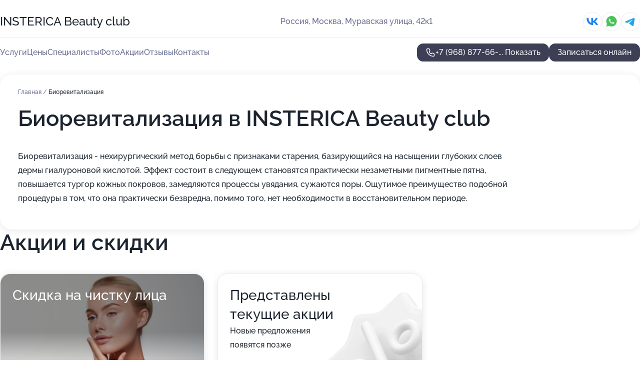

--- FILE ---
content_type: text/html; charset=utf-8
request_url: https://insterica-salon.ru/service/biorevitalizatsiya/
body_size: 27454
content:
<!DOCTYPE html>
<html lang="ru">
<head>
	<meta http-equiv="Content-Type" content="text/html; charset=utf-8">
	<meta name="viewport" content="width=device-width,maximum-scale=1,initial-scale=1,user-scalable=0">
	<meta name="format-detection" content="telephone=no">
	<meta name="theme-color" content="#3D3F55">
	<meta name="description" content="Информация о&#160;INSTERICA Beauty club в&#160;ЖК Мир Митино">
	<link rel="icon" type="image/png" href="/favicon.png">

	<title>INSTERICA Beauty club в&#160;ЖК Мир Митино (на&#160;Муравской улице, на&#160;метро Пятницкое шоссе)</title>

	<link nonce="SUtrknjnxjgnH9pk45ZzwH8Q" href="//insterica-salon.ru/build/lego2/lego2.css?v=bE2ZXU/+kbY" rel="stylesheet" >

		<script type="application/ld+json">{"@context":"http:\/\/schema.org","@type":"HealthAndBeautyBusiness","name":"INSTERICA Beauty club","address":{"@type":"PostalAddress","streetAddress":"\u041c\u0443\u0440\u0430\u0432\u0441\u043a\u0430\u044f \u0443\u043b\u0438\u0446\u0430, 42\u043a1","addressLocality":"\u041c\u043e\u0441\u043a\u0432\u0430"},"url":"https:\/\/insterica-salon.ru\/","contactPoint":{"@type":"ContactPoint","telephone":"+7\u00a0(968)\u00a0877-66-11","contactType":"customer service","areaServed":"RU","availableLanguage":"Russian"},"sameAs":["https:\/\/vk.com\/insterica"],"image":"https:\/\/p0.zoon.ru\/preview\/vF4wfku3GhzgUNXFWL8hOg\/2400x1500x75\/3\/f\/1\/original_5e3a25cc9b83ab050379d730_6156dba3eaa59.jpg","aggregateRating":{"@type":"AggregateRating","ratingValue":4.9,"worstRating":1,"bestRating":5,"reviewCount":89}}</script>
		<script nonce="SUtrknjnxjgnH9pk45ZzwH8Q">
		window.js_base = '/js.php';
	</script>

	</head>
<body >
	 <header id="header" class="header" data-organization-id="5e3a25cc9b83ab050379d72c">
	<div class="wrapper">
		<div class="header-container" data-uitest="lego-header-block">
			<div class="header-menu-activator" data-target="header-menu-activator">
				<span class="header-menu-activator__icon"></span>
			</div>

			<div class="header-title">
				<a href="/">					INSTERICA Beauty club
				</a>			</div>
			<div class="header-address text-3 text-secondary">Россия, Москва, Муравская улица, 42к1</div>

						<div class="header-socials flex gap-8 icon icon--36" data-target="header-socials">
									<!--noindex-->
					<a href="https://vk.com/insterica" data-category="vk_group" rel="nofollow" target="_blank">
						<svg class="svg-icons-vk_group" ><use xlink:href="/build/lego2/icons.svg?v=twXxpJO2KYk#vk_group"></use></svg>
					</a>
					<!--/noindex-->
									<!--noindex-->
					<a href="https://wa.me/79688776611" data-category="whatsapp" rel="nofollow" target="_blank">
						<svg class="svg-icons-whatsapp" ><use xlink:href="/build/lego2/icons.svg?v=twXxpJO2KYk#whatsapp"></use></svg>
					</a>
					<!--/noindex-->
									<!--noindex-->
					<a href="https://t.me/insterica" data-category="telegram" rel="nofollow" target="_blank">
						<svg class="svg-icons-telegram" ><use xlink:href="/build/lego2/icons.svg?v=twXxpJO2KYk#telegram"></use></svg>
					</a>
					<!--/noindex-->
							</div>
					</div>

		<nav class="nav" data-target="header-nav" data-uitest="lego-navigation-block">
			<ul>
									<li data-target="header-services">
						<svg class="svg-icons-services" ><use xlink:href="/build/lego2/icons.svg?v=twXxpJO2KYk#services"></use></svg>
						<a data-target="header-nav-link" href="https://insterica-salon.ru/services/" data-za="{&quot;ev_label&quot;:&quot;all_service&quot;}">Услуги</a>
					</li>
									<li data-target="header-prices">
						<svg class="svg-icons-prices" ><use xlink:href="/build/lego2/icons.svg?v=twXxpJO2KYk#prices"></use></svg>
						<a data-target="header-nav-link" href="https://insterica-salon.ru/price/" data-za="{&quot;ev_label&quot;:&quot;price&quot;}">Цены</a>
					</li>
									<li data-target="header-specialists">
						<svg class="svg-icons-specialists" ><use xlink:href="/build/lego2/icons.svg?v=twXxpJO2KYk#specialists"></use></svg>
						<a data-target="header-nav-link" href="https://insterica-salon.ru/#specialists" data-za="{&quot;ev_label&quot;:&quot;org_prof&quot;}">Специалисты</a>
					</li>
									<li data-target="header-photo">
						<svg class="svg-icons-photo" ><use xlink:href="/build/lego2/icons.svg?v=twXxpJO2KYk#photo"></use></svg>
						<a data-target="header-nav-link" href="https://insterica-salon.ru/#photos" data-za="{&quot;ev_label&quot;:&quot;photos&quot;}">Фото</a>
					</li>
									<li data-target="header-offers">
						<svg class="svg-icons-offers" ><use xlink:href="/build/lego2/icons.svg?v=twXxpJO2KYk#offers"></use></svg>
						<a data-target="header-nav-link" href="https://insterica-salon.ru/#offers" data-za="{&quot;ev_label&quot;:&quot;offer&quot;}">Акции</a>
					</li>
									<li data-target="header-reviews">
						<svg class="svg-icons-reviews" ><use xlink:href="/build/lego2/icons.svg?v=twXxpJO2KYk#reviews"></use></svg>
						<a data-target="header-nav-link" href="https://insterica-salon.ru/#reviews" data-za="{&quot;ev_label&quot;:&quot;reviews&quot;}">Отзывы</a>
					</li>
									<li data-target="header-contacts">
						<svg class="svg-icons-contacts" ><use xlink:href="/build/lego2/icons.svg?v=twXxpJO2KYk#contacts"></use></svg>
						<a data-target="header-nav-link" href="https://insterica-salon.ru/#contacts" data-za="{&quot;ev_label&quot;:&quot;contacts&quot;}">Контакты</a>
					</li>
							</ul>

			<div class="header-controls">
				<div class="header-controls__wrapper">
					<a
	href="tel:+79688776611"
	class="phone-button button button--primary button--36 icon--20"
	data-phone="+7 (968) 877-66-11"
	data-za="{&quot;ev_sourceType&quot;:&quot;&quot;,&quot;ev_sourceId&quot;:&quot;5e3a25cc9b83ab050379d72c.82fe&quot;,&quot;object_type&quot;:&quot;organization&quot;,&quot;object_id&quot;:&quot;5e3a25cc9b83ab050379d72c.82fe&quot;,&quot;ev_label&quot;:&quot;partner_yclients&quot;,&quot;ev_category&quot;:&quot;phone_o&quot;}">
	<svg class="svg-icons-phone" ><use xlink:href="/build/lego2/icons.svg?v=twXxpJO2KYk#phone"></use></svg>
			<div data-target="show-phone-number">
			+7 (968) 877-66-...
			<span data-target="phone-button-show">Показать</span>
		</div>
	</a>


											<div class="booking-button-container">
							<div class="booking-button" data-target="booking-button" data-za="{&quot;ev_category&quot;:&quot;form&quot;,&quot;ev_sourceType&quot;:&quot;nav_panel&quot;,&quot;ev_sourceId&quot;:&quot;5e3a25cc9b83ab050379d72c.82fe&quot;,&quot;ev_label&quot;:&quot;partner_yclients&quot;,&quot;object_type&quot;:&quot;organization&quot;,&quot;object_id&quot;:&quot;5e3a25cc9b83ab050379d72c.82fe&quot;}">
	<button id="u3164311" class="booking-button__button button button--primary button--mobile-fluid">
		<div class="booking-button__icon">
			<svg class="svg-icons-calendar" ><use xlink:href="/build/lego2/icons.svg?v=twXxpJO2KYk#calendar"></use></svg>
		</div>
		Записаться онлайн
	</button>

	<script type="application/json" nonce="SUtrknjnxjgnH9pk45ZzwH8Q">
		{
			"id": "u3164311",
			"provider": "yclients",
			"data": {"url":"https:\/\/n299961.yclients.com\/?yextrafield_zoon_user_id=hzJ8fsWdbBeDfgx2Insye7zwWuOTuDj3hv3v9yOL3PgxpYzExKCscXtbf97c79unb4VHsY9aQpKBIr_sPbHyDjzk2v-K8jeyfBdAJlat8HBDc7xW_Lnf\u0026yextrafield_yc_partner_public_key=8tkybd5myd2yhn9s4zfr"},
						"ev_data": {"ev_category":"form","ev_sourceType":"nav_panel","ev_sourceId":"5e3a25cc9b83ab050379d72c.82fe","ev_label":"partner_yclients","object_type":"organization","object_id":"5e3a25cc9b83ab050379d72c.82fe"},
						"owner_type": "organization",
			"owner_id": "5e3a25cc9b83ab050379d72c"
		}
	</script>
</div>

						</div>
									</div>

							</div>

			<div class="header-nav-address">
									<div class="header-block flex gap-12 icon icon--36" data-target="header-socials">
													<!--noindex-->
							<a href="https://vk.com/insterica" data-category="vk_group" rel="nofollow" target="_blank">
								<svg class="svg-icons-vk_group" ><use xlink:href="/build/lego2/icons.svg?v=twXxpJO2KYk#vk_group"></use></svg>
							</a>
							<!--/noindex-->
													<!--noindex-->
							<a href="https://wa.me/79688776611" data-category="whatsapp" rel="nofollow" target="_blank">
								<svg class="svg-icons-whatsapp" ><use xlink:href="/build/lego2/icons.svg?v=twXxpJO2KYk#whatsapp"></use></svg>
							</a>
							<!--/noindex-->
													<!--noindex-->
							<a href="https://t.me/insterica" data-category="telegram" rel="nofollow" target="_blank">
								<svg class="svg-icons-telegram" ><use xlink:href="/build/lego2/icons.svg?v=twXxpJO2KYk#telegram"></use></svg>
							</a>
							<!--/noindex-->
											</div>
				
				<div class="header-block text-3 text-center text-secondary">Россия, Москва, Муравская улица, 42к1</div>
			</div>
		</nav>
	</div>
</header>
<div class="header-placeholder"></div>

<div class="contacts-panel" id="contacts-panel">
	<div class="booking-button" data-target="booking-button" data-za="{&quot;ev_category&quot;:&quot;form&quot;,&quot;ev_sourceType&quot;:&quot;nav_panel&quot;,&quot;ev_sourceId&quot;:&quot;5e3a25cc9b83ab050379d72c.82fe&quot;,&quot;ev_label&quot;:&quot;partner_yclients&quot;,&quot;object_type&quot;:&quot;organization&quot;,&quot;object_id&quot;:&quot;5e3a25cc9b83ab050379d72c.82fe&quot;}">
	<button id="u4040162" class="booking-button__button button button--primary button--mobile-fluid">
		<div class="booking-button__icon">
			<svg class="svg-icons-calendar" ><use xlink:href="/build/lego2/icons.svg?v=twXxpJO2KYk#calendar"></use></svg>
		</div>
		Записаться онлайн
	</button>

	<script type="application/json" nonce="SUtrknjnxjgnH9pk45ZzwH8Q">
		{
			"id": "u4040162",
			"provider": "yclients",
			"data": {"url":"https:\/\/n299961.yclients.com\/?yextrafield_zoon_user_id=hzJ8fsWdbBeDfgx2Insye7zwWuOTuDj3hv3v9yOL3PgxpYzExKCscXtbf97c79unb4VHsY9aQpKBIr_sPbHyDjzk2v-K8jeyfBdAJlat8HBDc7xW_Lnf\u0026yextrafield_yc_partner_public_key=8tkybd5myd2yhn9s4zfr"},
						"ev_data": {"ev_category":"form","ev_sourceType":"nav_panel","ev_sourceId":"5e3a25cc9b83ab050379d72c.82fe","ev_label":"partner_yclients","object_type":"organization","object_id":"5e3a25cc9b83ab050379d72c.82fe"},
						"owner_type": "organization",
			"owner_id": "5e3a25cc9b83ab050379d72c"
		}
	</script>
</div>


	<div class="contacts-panel-wrapper">
					<div class="contacts-panel-icon contacts-panel-expander" data-target="contacts-panel-expand">
				<div class="contacts-panel-icon__collapsed"><svg class="svg-icons-phone_filled" ><use xlink:href="/build/lego2/icons.svg?v=twXxpJO2KYk#phone_filled"></use></svg></div>
				<div class="contacts-panel-icon__expanded"><svg class="svg-icons-close" ><use xlink:href="/build/lego2/icons.svg?v=twXxpJO2KYk#close"></use></svg></div>
			</div>

			<div class="contacts-panel-group">
								<a href="tel:+79688776611" class="contacts-panel-icon" data-phone="+7 (968) 877-66-11" data-za="{&quot;ev_sourceType&quot;:&quot;nav_panel&quot;,&quot;ev_sourceId&quot;:&quot;5e3a25cc9b83ab050379d72c.82fe&quot;,&quot;object_type&quot;:&quot;organization&quot;,&quot;object_id&quot;:&quot;5e3a25cc9b83ab050379d72c.82fe&quot;,&quot;ev_label&quot;:&quot;partner_yclients&quot;,&quot;ev_category&quot;:&quot;phone_o&quot;}">
					<svg class="svg-icons-phone_filled" ><use xlink:href="/build/lego2/icons.svg?v=twXxpJO2KYk#phone_filled"></use></svg>
				</a>
													<a href="https://wa.me/79688776611" class="contacts-panel-icon"><svg class="svg-icons-whatsapp_filled" ><use xlink:href="/build/lego2/icons.svg?v=twXxpJO2KYk#whatsapp_filled"></use></svg></a>
									<a href="https://t.me/insterica" class="contacts-panel-icon"><svg class="svg-icons-telegram_filled" ><use xlink:href="/build/lego2/icons.svg?v=twXxpJO2KYk#telegram_filled"></use></svg></a>
							</div>
			</div>
</div>

<script nonce="SUtrknjnxjgnH9pk45ZzwH8Q" type="module">
	import { initContactsPanel } from '//insterica-salon.ru/build/lego2/lego2.js?v=q3BPK5dzBCA';

	initContactsPanel(document.getElementById('contacts-panel'));
</script>


<script nonce="SUtrknjnxjgnH9pk45ZzwH8Q" type="module">
	import { initHeader } from '//insterica-salon.ru/build/lego2/lego2.js?v=q3BPK5dzBCA';

	initHeader(document.getElementById('header'));
</script>
 	<main class="main-container">
		<div class="wrapper section-wrapper">
			<div class="service-description__wrapper">
	<section class="service-description section-block">
		<div class="page-breadcrumbs">
			<div class="breadcrumbs">
			<span>
							<a href="https://insterica-salon.ru/">
					Главная
				</a>
						/		</span>
			<span class="active">
							Биоревитализация
								</span>
	</div>

		</div>
					<script nonce="SUtrknjnxjgnH9pk45ZzwH8Q" type="application/ld+json">{"@context":"http:\/\/schema.org","@type":"BreadcrumbList","itemListElement":[{"@type":"ListItem","position":1,"item":{"name":"\u0413\u043b\u0430\u0432\u043d\u0430\u044f","@id":"https:\/\/insterica-salon.ru\/"}}]}</script>
		
		<div class="service-description-title">
			<h1 class="page-title">Биоревитализация в INSTERICA Beauty club</h1>
			<div class="service-description-title__price">
							</div>
		</div>

		<div class="service-description__text collapse collapse--text-3">
			<div class="collapse__overflow">
				<div class="collapse__text"><p> Биоревитализация - нехирургический метод борьбы с признаками старения, базирующийся на насыщении глубоких слоев дермы гиалуроновой кислотой. Эффект состоит в следующем: становятся практически незаметными пигментные пятна, повышается тургор кожных покровов, замедляются процессы увядания, сужаются поры. Ощутимое преимущество подобной процедуры в том, что она практически безвредна, помимо того, нет необходимости в восстановительном периоде. </p></div>
			</div>
		</div>
	</section>

	</div>
<section class="offers" id="offers" data-uitest="lego-offers-block">
	<div class="section-block__title flex flex--sb">
		<h2 class="text-h2">
			Акции и скидки
		</h2>

		<div class="slider__navigation" data-target="slider-navigation">
			<button class="slider__control prev" data-target="slider-prev">
				<svg class="svg-icons-arrow" ><use xlink:href="/build/lego2/icons.svg?v=twXxpJO2KYk#arrow"></use></svg>
			</button>
			<button class="slider__control next" data-target="slider-next">
				<svg class="svg-icons-arrow" ><use xlink:href="/build/lego2/icons.svg?v=twXxpJO2KYk#arrow"></use></svg>
			</button>
		</div>
	</div>

	<div class="offers__list" data-target="slider-container">
		<div class="offers__slider swiper-wrapper">
							<div data-offer-id="68948f21dfae94dd0a035707" data-sid="68948f21dfae94dd0a035707.5115" class="offers-item swiper-slide text-white">
					<img
						class="offers-item__image"
						src="https://p0.zoon.ru/b/9/68948eaa46da89703e0c9f5f_68948f1de11553.66956682.jpg"
						loading="lazy"
						alt="">
					<div class="offers-item__container">
						<div class="offers-item__name text-5">Скидка на чистку лица</div>
						<div class="offers-item__bottom">
							<div>
								<div>
									Срок действия
								</div>
								<div>Постоянная акция</div>
							</div>
							<button class="button offers-item__button button--36">Подробнее</button>
						</div>
					</div>
				</div>
													<div class="offers-item offers-item-placeholder swiper-slide">
					<div class="offers-item__container">
						<div class="offers-item-placeholder__title text-5">Представлены текущие акции</div>
						<div class="offers-item-placeholder__text text-3">Новые предложения появятся позже</div>
					</div>
				</div>
					</div>

		<div class="slider__pagination" data-target="slider-pagination"></div>
	</div>
</section>
<script nonce="SUtrknjnxjgnH9pk45ZzwH8Q" type="module">
	import { initOffers } from '//insterica-salon.ru/build/lego2/lego2.js?v=q3BPK5dzBCA';

	const node = document.getElementById('offers');

	initOffers(node, { organizationId: '5e3a25cc9b83ab050379d72c' });
</script>
<section class="photo-section" id="photos" data-uitest="lego-gallery-block">
	<div class="section-block__title flex flex--sb">
		<h2 class="text-h2">Фотогалерея</h2>

					<div class="slider__navigation" data-target="slider-navigation">
				<button class="slider__control prev" data-target="slider-prev">
					<svg class="svg-icons-arrow" ><use xlink:href="/build/lego2/icons.svg?v=twXxpJO2KYk#arrow"></use></svg>
				</button>
				<button class="slider__control next" data-target="slider-next">
					<svg class="svg-icons-arrow" ><use xlink:href="/build/lego2/icons.svg?v=twXxpJO2KYk#arrow"></use></svg>
				</button>
			</div>
			</div>

	<div class="section-block__slider" data-target="slider-container" data-total="25" data-owner-type="organization" data-owner-id="5e3a25cc9b83ab050379d72c">
		<div class="photo-section__slider swiper-wrapper">
						<div class="photo-section__slide swiper-slide" data-id="6156dba40f74083df9686f16" data-target="photo-slide-item" data-index="0">
				<img src="https://p0.zoon.ru/preview/fMmQypIBURuLP_XolkeGFw/1280x646x85/3/f/1/original_5e3a25cc9b83ab050379d730_6156dba3eaa59.jpg" loading="lazy" alt="">
			</div>
						<div class="photo-section__slide swiper-slide" data-id="6156db4cb55b0410591639fd" data-target="photo-slide-item" data-index="1">
				<img src="https://p1.zoon.ru/preview/nlOcrVQMZ-q0xObLy9jM7A/1200x800x85/1/2/1/original_5e3a25cc9b83ab050379d730_6156db49429af.jpg" loading="lazy" alt="">
			</div>
						<div class="photo-section__slide swiper-slide" data-id="6156dbb6176cf1262216aee2" data-target="photo-slide-item" data-index="2">
				<img src="https://p0.zoon.ru/preview/e-lxVbFMFk9nHdCfr8F6KQ/1200x800x85/1/d/5/original_5e3a25cc9b83ab050379d730_6156dbb6047ea.jpg" loading="lazy" alt="">
			</div>
						<div class="photo-section__slide swiper-slide" data-id="6156db3a2f62730faa3423d1" data-target="photo-slide-item" data-index="3">
				<img src="https://p1.zoon.ru/preview/xzvOBLShtprT7VzA9STq7Q/1200x800x85/1/e/d/original_5e3a25cc9b83ab050379d730_6156db3783bbd.jpg" loading="lazy" alt="">
			</div>
						<div class="photo-section__slide swiper-slide" data-id="6156dbb0922c3f5e346e1770" data-target="photo-slide-item" data-index="4">
				<img src="https://p0.zoon.ru/preview/jSPvxRe7r8X5S1aWQj3m0A/1200x800x85/1/e/9/original_5e3a25cc9b83ab050379d730_6156dbac4f595.jpg" loading="lazy" alt="">
			</div>
						<div class="photo-section__slide swiper-slide" data-id="6156dbb0efa94956525e11b5" data-target="photo-slide-item" data-index="5">
				<img src="https://p2.zoon.ru/preview/o0R1Kh1rJd7UqCvuJ87k6w/1200x800x85/1/5/e/original_5e3a25cc9b83ab050379d730_6156dbaf78988.jpg" loading="lazy" alt="">
			</div>
						<div class="photo-section__slide swiper-slide" data-id="6156dbbefbdaf27ef63cc3c6" data-target="photo-slide-item" data-index="6">
				<img src="https://p1.zoon.ru/preview/py1Ks8OGH7iT6u8WcMfFLQ/1200x800x85/1/d/9/original_5e3a25cc9b83ab050379d730_6156dbbd80cde.jpg" loading="lazy" alt="">
			</div>
						<div class="photo-section__slide swiper-slide" data-id="6156dbaa31729b04b042a4c5" data-target="photo-slide-item" data-index="7">
				<img src="https://p0.zoon.ru/preview/vJZplaD7uAxHm5pHp_xkHA/1200x800x85/1/1/5/original_5e3a25cc9b83ab050379d730_6156dba6f02d5.jpg" loading="lazy" alt="">
			</div>
						<div class="photo-section__slide swiper-slide" data-id="6156db9221f0d6474d03a853" data-target="photo-slide-item" data-index="8">
				<img src="https://p1.zoon.ru/preview/oIL6awDgJ6L6LjgWgoka7A/1200x800x85/1/d/f/original_5e3a25cc9b83ab050379d730_6156db91e67b2.jpg" loading="lazy" alt="">
			</div>
						<div class="photo-section__slide swiper-slide" data-id="6156db9f31729b04b042a4c3" data-target="photo-slide-item" data-index="9">
				<img src="https://p2.zoon.ru/preview/2OKWlvuQ1vEHeDDAKD69dw/1200x800x85/1/5/6/original_5e3a25cc9b83ab050379d730_6156db9d616bc.jpg" loading="lazy" alt="">
			</div>
						<div class="photo-section__slide swiper-slide" data-id="6156db9b9010310d540d247a" data-target="photo-slide-item" data-index="10">
				<img src="https://p1.zoon.ru/preview/Z1pUGrR_KkHOdRZvzoknDQ/1200x800x85/1/c/6/original_5e3a25cc9b83ab050379d730_6156db9992211.jpg" loading="lazy" alt="">
			</div>
						<div class="photo-section__slide swiper-slide" data-id="6156db91fbdaf27ef63cc3c3" data-target="photo-slide-item" data-index="11">
				<img src="https://p1.zoon.ru/preview/31CtrTNMcA_UGztsb6pm9g/1200x800x85/1/c/9/original_5e3a25cc9b83ab050379d730_6156db8e27435.jpg" loading="lazy" alt="">
			</div>
						<div class="photo-section__slide swiper-slide" data-id="6156db869010310d540d2475" data-target="photo-slide-item" data-index="12">
				<img src="https://p1.zoon.ru/preview/-j8d6CRnWMLT930HogZ8RA/1200x800x85/1/b/5/original_5e3a25cc9b83ab050379d730_6156db848d0d6.jpg" loading="lazy" alt="">
			</div>
						<div class="photo-section__slide swiper-slide" data-id="6156db80ed313d2e1b0cabc5" data-target="photo-slide-item" data-index="13">
				<img src="https://p0.zoon.ru/preview/9DB1O7BtFU-KGtA9VdfdAQ/1200x800x85/1/c/0/original_5e3a25cc9b83ab050379d730_6156db7eb7eae.jpg" loading="lazy" alt="">
			</div>
						<div class="photo-section__slide swiper-slide" data-id="6156db7ad1a0293e735ed41d" data-target="photo-slide-item" data-index="14">
				<img src="https://p1.zoon.ru/preview/igA0l6cButI2VySUANPkrA/1200x800x85/1/8/b/original_5e3a25cc9b83ab050379d730_6156db746336d.jpg" loading="lazy" alt="">
			</div>
						<div class="photo-section__slide swiper-slide" data-id="6156db78519f8a0a333243ec" data-target="photo-slide-item" data-index="15">
				<img src="https://p2.zoon.ru/preview/TXBTtzIEDSZwuJOLPzhZ6w/1200x800x85/1/5/5/original_5e3a25cc9b83ab050379d730_6156db7421a3c.jpg" loading="lazy" alt="">
			</div>
						<div class="photo-section__slide swiper-slide" data-id="6156db73b55b041059163a01" data-target="photo-slide-item" data-index="16">
				<img src="https://p2.zoon.ru/preview/mvAVz004i6Z9Ui5zEWYUFQ/1200x800x85/1/e/8/original_5e3a25cc9b83ab050379d730_6156db6e339be.jpg" loading="lazy" alt="">
			</div>
						<div class="photo-section__slide swiper-slide" data-id="6156db66405dcc60a7554980" data-target="photo-slide-item" data-index="17">
				<img src="https://p2.zoon.ru/preview/-JiTxVjKqZfOZ8jIxPuiuw/1200x800x85/1/5/1/original_5e3a25cc9b83ab050379d730_6156db6374767.jpg" loading="lazy" alt="">
			</div>
						<div class="photo-section__slide swiper-slide" data-id="6156db602f62730faa3423d6" data-target="photo-slide-item" data-index="18">
				<img src="https://p1.zoon.ru/preview/3rxqntOiARFWaZyI3YQ0Zw/1200x800x85/1/e/2/original_5e3a25cc9b83ab050379d730_6156db5e9cb5b.jpg" loading="lazy" alt="">
			</div>
						<div class="photo-section__slide swiper-slide" data-id="6156db6031729b04b042a4bf" data-target="photo-slide-item" data-index="19">
				<img src="https://p2.zoon.ru/preview/uhP4C9zAu-16EAPyxfEnMg/1200x800x85/1/4/4/original_5e3a25cc9b83ab050379d730_6156db5ce7ad9.jpg" loading="lazy" alt="">
			</div>
						<div class="photo-section__slide swiper-slide" data-id="6156db526381bd00245f1db9" data-target="photo-slide-item" data-index="20">
				<img src="https://p0.zoon.ru/preview/iDRYBtssGHTN_ebTsVwHwQ/1200x800x85/1/4/3/original_5e3a25cc9b83ab050379d730_6156db51d3327.jpg" loading="lazy" alt="">
			</div>
						<div class="photo-section__slide swiper-slide" data-id="6156db4cbafc0f3a1e71fc2e" data-target="photo-slide-item" data-index="21">
				<img src="https://p0.zoon.ru/preview/7kHMG3kTZwWot8_NGx0-qg/1200x800x85/1/1/c/original_5e3a25cc9b83ab050379d730_6156db4b03e54.jpg" loading="lazy" alt="">
			</div>
						<div class="photo-section__slide swiper-slide" data-id="6156db40b473564eab3c01f4" data-target="photo-slide-item" data-index="22">
				<img src="https://p2.zoon.ru/preview/HfjYDL8b4XFXokcVIFDg1w/1200x800x85/1/a/f/original_5e3a25cc9b83ab050379d730_6156db3c06ac4.jpg" loading="lazy" alt="">
			</div>
						<div class="photo-section__slide swiper-slide" data-id="6156db3a9111f773860b96d3" data-target="photo-slide-item" data-index="23">
				<img src="https://p0.zoon.ru/preview/CaKPKu25I-W_ZhKHa1bp2A/1200x800x85/1/d/c/original_5e3a25cc9b83ab050379d730_6156db36a2a1d.jpg" loading="lazy" alt="">
			</div>
						<div class="photo-section__slide swiper-slide" data-id="6156db91b55b041059163a03" data-target="photo-slide-item" data-index="24">
				<img src="https://p2.zoon.ru/preview/0aXMgvqlGej5C-OA2leSpg/1200x800x85/1/1/8/original_5e3a25cc9b83ab050379d730_6156db8dbf4a2.jpg" loading="lazy" alt="">
			</div>
					</div>
	</div>

	<div class="slider__pagination" data-target="slider-pagination"></div>
</section>

<script nonce="SUtrknjnxjgnH9pk45ZzwH8Q" type="module">
	import { initPhotos } from '//insterica-salon.ru/build/lego2/lego2.js?v=q3BPK5dzBCA';

	const node = document.getElementById('photos');
	initPhotos(node);
</script>
<section class="reviews-section section-block" id="reviews" data-uitest="lego-reviews-block">
	<div class="section-block__title flex flex--sb">
		<h2 class="text-h2">
			Отзывы
		</h2>

				<div class="slider__navigation" data-target="slider-navigation">
			<button class="slider__control prev" data-target="slider-prev">
				<svg class="svg-icons-arrow" ><use xlink:href="/build/lego2/icons.svg?v=twXxpJO2KYk#arrow"></use></svg>
			</button>
			<button class="slider__control next" data-target="slider-next">
				<svg class="svg-icons-arrow" ><use xlink:href="/build/lego2/icons.svg?v=twXxpJO2KYk#arrow"></use></svg>
			</button>
		</div>
			</div>

	<div class="reviews-section__list" data-target="slider-container">
		<div class="reviews-section__slider swiper-wrapper" data-target="review-section-slides">
							<div
	class="reviews-section-item swiper-slide "
	data-id="68c1841356b4db8d330b98ca"
	data-owner-id="5e3a25cc9b83ab050379d72c"
	data-target="review">
	<div  class="flex flex--center-y gap-12">
		<div class="reviews-section-item__avatar">
										<svg class="svg-icons-user" ><use xlink:href="/build/lego2/icons.svg?v=twXxpJO2KYk#user"></use></svg>
					</div>
		<div class="reviews-section-item__head">
			<div class="reviews-section-item__head-top flex flex--center-y gap-16">
				<div class="flex flex--center-y gap-8">
										<div class="stars stars--16" style="--rating: 5">
						<div class="stars__rating">
							<div class="stars stars--filled"></div>
						</div>
					</div>
					<div class="reviews-section-item__mark text-3">
						5,0
					</div>
				</div>
											</div>

			<div class="reviews-section-item__name text-3 fade">
				Наталья
			</div>
		</div>
	</div>
					<div class="reviews-section-item__descr collapse collapse--text-2 mt-8">
			<div class="collapse__overflow">
				<div class="collapse__text">
					Случайно выбрала этот салон и осталась очень довольна. Делала окрашивание, ламинирование, архитектуру бровей. Мастер Капитолина сделала всё профессионально, привела в порядок мои далеко не идеальные брови, посоветовала средства для домашнего использования. Бонусом мне в первое посещение подарили массаж шейно-воротниковой зоны))) я вышла красивая и счастливая.
				</div>
			</div>
		</div>
			<div class="reviews-section-item__date text-2 text-secondary mt-8">
		10 сентября 2025 Отзыв взят с сайта Zoon.ru
	</div>
</div>

							<div
	class="reviews-section-item swiper-slide "
	data-id="65eb3d8251d9df4455016e8b"
	data-owner-id="6148782ccd72675f09314dc5"
	data-target="review">
	<div  class="flex flex--center-y gap-12">
		<div class="reviews-section-item__avatar">
										<svg class="svg-icons-user" ><use xlink:href="/build/lego2/icons.svg?v=twXxpJO2KYk#user"></use></svg>
					</div>
		<div class="reviews-section-item__head">
			<div class="reviews-section-item__head-top flex flex--center-y gap-16">
				<div class="flex flex--center-y gap-8">
										<div class="stars stars--16" style="--rating: 5">
						<div class="stars__rating">
							<div class="stars stars--filled"></div>
						</div>
					</div>
					<div class="reviews-section-item__mark text-3">
						5,0
					</div>
				</div>
											</div>

			<div class="reviews-section-item__name text-3 fade">
				Павел
			</div>
		</div>
	</div>
					<div class="reviews-section-item__descr collapse collapse--text-2 mt-8">
			<div class="collapse__overflow">
				<div class="collapse__text">
					Лучший мастер во всём Митино,гарантирую! Я , если можно так выразиться, гурман в плане стрижки волос. Так вот Марина, самый крутой мастер , которого я вообще знаю Стрижёт великолепно?
				</div>
			</div>
		</div>
			<div class="reviews-section-item__date text-2 text-secondary mt-8">
		8 марта 2024 Отзыв взят с сайта Zoon.ru
	</div>
</div>

							<div
	class="reviews-section-item swiper-slide "
	data-id="65572e8b525774b22c003ce1"
	data-owner-id="5e3a25cc9b83ab050379d72c"
	data-target="review">
	<div  class="flex flex--center-y gap-12">
		<div class="reviews-section-item__avatar">
										<svg class="svg-icons-user" ><use xlink:href="/build/lego2/icons.svg?v=twXxpJO2KYk#user"></use></svg>
					</div>
		<div class="reviews-section-item__head">
			<div class="reviews-section-item__head-top flex flex--center-y gap-16">
				<div class="flex flex--center-y gap-8">
										<div class="stars stars--16" style="--rating: 5">
						<div class="stars__rating">
							<div class="stars stars--filled"></div>
						</div>
					</div>
					<div class="reviews-section-item__mark text-3">
						5,0
					</div>
				</div>
											</div>

			<div class="reviews-section-item__name text-3 fade">
				Светлана Божанова
			</div>
		</div>
	</div>
					<div class="reviews-section-item__descr collapse collapse--text-2 mt-8">
			<div class="collapse__overflow">
				<div class="collapse__text">
																										<div>
							<span class="reviews-section-item__text-title">Комментарий:</span>
							Абонемент на 10 занятий просто пролетел на одном дыхании, результат чувствую. Определенно буду рекомендовать всем знакомым, планирую посещать и в дальнейшем.
						</div>
									</div>
			</div>
		</div>
			<div class="reviews-section-item__date text-2 text-secondary mt-8">
		17 ноября 2023 Отзыв взят с сайта Zoon.ru
	</div>
</div>

							<div
	class="reviews-section-item swiper-slide "
	data-id="64fc7500fe2656415f08db0b"
	data-owner-id="5e3a25cc9b83ab050379d72c"
	data-target="review">
	<div  class="flex flex--center-y gap-12">
		<div class="reviews-section-item__avatar">
										<svg class="svg-icons-user" ><use xlink:href="/build/lego2/icons.svg?v=twXxpJO2KYk#user"></use></svg>
					</div>
		<div class="reviews-section-item__head">
			<div class="reviews-section-item__head-top flex flex--center-y gap-16">
				<div class="flex flex--center-y gap-8">
										<div class="stars stars--16" style="--rating: 5">
						<div class="stars__rating">
							<div class="stars stars--filled"></div>
						</div>
					</div>
					<div class="reviews-section-item__mark text-3">
						5,0
					</div>
				</div>
											</div>

			<div class="reviews-section-item__name text-3 fade">
				Кристина 
			</div>
		</div>
	</div>
					<div class="reviews-section-item__descr collapse collapse--text-2 mt-8">
			<div class="collapse__overflow">
				<div class="collapse__text">
																<div>
							<span class="reviews-section-item__text-title">Преимущества:</span> Была впервые в салоне, замечательные девушки на ресепшене! Мой мастер по педикюра была Любовь, безумно ей благодарна, все очень красиво, была приятная обстановка и атмосфера, спасибо большое всей команде!
						</div>
																			</div>
			</div>
		</div>
			<div class="reviews-section-item__date text-2 text-secondary mt-8">
		9 сентября 2023 Отзыв взят с сайта Zoon.ru
	</div>
</div>

							<div
	class="reviews-section-item swiper-slide "
	data-id="64e31eb0d56aea67870e5bd0"
	data-owner-id="5e3a25cc9b83ab050379d72c"
	data-target="review">
	<div  class="flex flex--center-y gap-12">
		<div class="reviews-section-item__avatar">
										<svg class="svg-icons-user" ><use xlink:href="/build/lego2/icons.svg?v=twXxpJO2KYk#user"></use></svg>
					</div>
		<div class="reviews-section-item__head">
			<div class="reviews-section-item__head-top flex flex--center-y gap-16">
				<div class="flex flex--center-y gap-8">
										<div class="stars stars--16" style="--rating: 5">
						<div class="stars__rating">
							<div class="stars stars--filled"></div>
						</div>
					</div>
					<div class="reviews-section-item__mark text-3">
						5,0
					</div>
				</div>
											</div>

			<div class="reviews-section-item__name text-3 fade">
				Лариса
			</div>
		</div>
	</div>
					<div class="reviews-section-item__descr collapse collapse--text-2 mt-8">
			<div class="collapse__overflow">
				<div class="collapse__text">
					Сегодня первый раз посетила салон. Всё  очень понравилось.: мастера профессионалы,уютно,стильно,позитивно! Спасибо🤩
				</div>
			</div>
		</div>
			<div class="reviews-section-item__date text-2 text-secondary mt-8">
		21 августа 2023 Отзыв взят с сайта Zoon.ru
	</div>
</div>

							<div
	class="reviews-section-item swiper-slide "
	data-id="64723755f5f2ce6fba0d5a75"
	data-owner-id="5e3a25cc9b83ab050379d72c"
	data-target="review">
	<div  class="flex flex--center-y gap-12">
		<div class="reviews-section-item__avatar">
										<svg class="svg-icons-user" ><use xlink:href="/build/lego2/icons.svg?v=twXxpJO2KYk#user"></use></svg>
					</div>
		<div class="reviews-section-item__head">
			<div class="reviews-section-item__head-top flex flex--center-y gap-16">
				<div class="flex flex--center-y gap-8">
										<div class="stars stars--16" style="--rating: 5">
						<div class="stars__rating">
							<div class="stars stars--filled"></div>
						</div>
					</div>
					<div class="reviews-section-item__mark text-3">
						5,0
					</div>
				</div>
											</div>

			<div class="reviews-section-item__name text-3 fade">
				София
			</div>
		</div>
	</div>
					<div class="reviews-section-item__descr collapse collapse--text-2 mt-8">
			<div class="collapse__overflow">
				<div class="collapse__text">
																<div>
							<span class="reviews-section-item__text-title">Преимущества:</span> Любовь - была моим мастером по маникюру, у нее была первый раз, но девушка очень хорошо, качественно и красиво сделала мои ноготочки! Девушка душевная, была приятная, ненавязчивая беседа! Было очень тепло и комфортно! Выражаю огромную благодарность мастеру!
						</div>
																			</div>
			</div>
		</div>
			<div class="reviews-section-item__date text-2 text-secondary mt-8">
		27 мая 2023 Отзыв взят с сайта Zoon.ru
	</div>
</div>

							<div
	class="reviews-section-item swiper-slide "
	data-id="626010b6c2dc4436b94e3fc6"
	data-owner-id="5e3a25cc9b83ab050379d72c"
	data-target="review">
	<div  class="flex flex--center-y gap-12">
		<div class="reviews-section-item__avatar">
										<svg class="svg-icons-user" ><use xlink:href="/build/lego2/icons.svg?v=twXxpJO2KYk#user"></use></svg>
					</div>
		<div class="reviews-section-item__head">
			<div class="reviews-section-item__head-top flex flex--center-y gap-16">
				<div class="flex flex--center-y gap-8">
										<div class="stars stars--16" style="--rating: 5">
						<div class="stars__rating">
							<div class="stars stars--filled"></div>
						</div>
					</div>
					<div class="reviews-section-item__mark text-3">
						5,0
					</div>
				</div>
											</div>

			<div class="reviews-section-item__name text-3 fade">
				Лиана
			</div>
		</div>
	</div>
					<div class="reviews-section-item__descr collapse collapse--text-2 mt-8">
			<div class="collapse__overflow">
				<div class="collapse__text">
					Делала маникюр с покрытием френч. Достаточно большой выбор в ассортименте лаков. Мастер вежливый и хорошо выполнил свою работу. Я довольна.
				</div>
			</div>
		</div>
			<div class="reviews-section-item__date text-2 text-secondary mt-8">
		20 апреля 2022 Отзыв взят с сайта Zoon.ru
	</div>
</div>

							<div
	class="reviews-section-item swiper-slide "
	data-id="625c4b150592bf00eb3d63c3"
	data-owner-id="5e3a25cc9b83ab050379d72c"
	data-target="review">
	<div  class="flex flex--center-y gap-12">
		<div class="reviews-section-item__avatar">
										<svg class="svg-icons-user" ><use xlink:href="/build/lego2/icons.svg?v=twXxpJO2KYk#user"></use></svg>
					</div>
		<div class="reviews-section-item__head">
			<div class="reviews-section-item__head-top flex flex--center-y gap-16">
				<div class="flex flex--center-y gap-8">
										<div class="stars stars--16" style="--rating: 5">
						<div class="stars__rating">
							<div class="stars stars--filled"></div>
						</div>
					</div>
					<div class="reviews-section-item__mark text-3">
						5,0
					</div>
				</div>
											</div>

			<div class="reviews-section-item__name text-3 fade">
				Дарья
			</div>
		</div>
	</div>
					<div class="reviews-section-item__descr collapse collapse--text-2 mt-8">
			<div class="collapse__overflow">
				<div class="collapse__text">
					Стригла длинные волосы в салоне. Парикмахер хорошая, сделала все очень быстро и незаметно. Результат получился такой, как я и хотела.
				</div>
			</div>
		</div>
			<div class="reviews-section-item__date text-2 text-secondary mt-8">
		17 апреля 2022 Отзыв взят с сайта Zoon.ru
	</div>
</div>

							<div
	class="reviews-section-item swiper-slide "
	data-id="625c0f515dc0100e861c4c53"
	data-owner-id="5e3a25cc9b83ab050379d72c"
	data-target="review">
	<div  class="flex flex--center-y gap-12">
		<div class="reviews-section-item__avatar">
										<svg class="svg-icons-user" ><use xlink:href="/build/lego2/icons.svg?v=twXxpJO2KYk#user"></use></svg>
					</div>
		<div class="reviews-section-item__head">
			<div class="reviews-section-item__head-top flex flex--center-y gap-16">
				<div class="flex flex--center-y gap-8">
										<div class="stars stars--16" style="--rating: 5">
						<div class="stars__rating">
							<div class="stars stars--filled"></div>
						</div>
					</div>
					<div class="reviews-section-item__mark text-3">
						5,0
					</div>
				</div>
											</div>

			<div class="reviews-section-item__name text-3 fade">
				Артем
			</div>
		</div>
	</div>
					<div class="reviews-section-item__descr collapse collapse--text-2 mt-8">
			<div class="collapse__overflow">
				<div class="collapse__text">
					Стрижка волос заняла 30 минут. Мои пожелания учли. Результат соответствовал моему запросу. Все мастера хорошенькие и очень добрые.
				</div>
			</div>
		</div>
			<div class="reviews-section-item__date text-2 text-secondary mt-8">
		17 апреля 2022 Отзыв взят с сайта Zoon.ru
	</div>
</div>

							<div
	class="reviews-section-item swiper-slide "
	data-id="625960990f96417ed7743013"
	data-owner-id="5e3a25cc9b83ab050379d72c"
	data-target="review">
	<div  class="flex flex--center-y gap-12">
		<div class="reviews-section-item__avatar">
										<svg class="svg-icons-user" ><use xlink:href="/build/lego2/icons.svg?v=twXxpJO2KYk#user"></use></svg>
					</div>
		<div class="reviews-section-item__head">
			<div class="reviews-section-item__head-top flex flex--center-y gap-16">
				<div class="flex flex--center-y gap-8">
										<div class="stars stars--16" style="--rating: 5">
						<div class="stars__rating">
							<div class="stars stars--filled"></div>
						</div>
					</div>
					<div class="reviews-section-item__mark text-3">
						5,0
					</div>
				</div>
											</div>

			<div class="reviews-section-item__name text-3 fade">
				Надежда
			</div>
		</div>
	</div>
					<div class="reviews-section-item__descr collapse collapse--text-2 mt-8">
			<div class="collapse__overflow">
				<div class="collapse__text">
					Раз в месяц хожу на лазерную эпиляцию. Аппарат хороший, результат есть. Девушки внимательные и заботливые, дают рекомендации необходимые.
				</div>
			</div>
		</div>
			<div class="reviews-section-item__date text-2 text-secondary mt-8">
		15 апреля 2022 Отзыв взят с сайта Zoon.ru
	</div>
</div>

							<div
	class="reviews-section-item swiper-slide "
	data-id="62420f12f4ee5d0a77194fa3"
	data-owner-id="5e3a25cc9b83ab050379d72c"
	data-target="review">
	<div  class="flex flex--center-y gap-12">
		<div class="reviews-section-item__avatar">
										<svg class="svg-icons-user" ><use xlink:href="/build/lego2/icons.svg?v=twXxpJO2KYk#user"></use></svg>
					</div>
		<div class="reviews-section-item__head">
			<div class="reviews-section-item__head-top flex flex--center-y gap-16">
				<div class="flex flex--center-y gap-8">
										<div class="stars stars--16" style="--rating: 5">
						<div class="stars__rating">
							<div class="stars stars--filled"></div>
						</div>
					</div>
					<div class="reviews-section-item__mark text-3">
						5,0
					</div>
				</div>
											</div>

			<div class="reviews-section-item__name text-3 fade">
				Елизавета
			</div>
		</div>
	</div>
					<div class="reviews-section-item__descr collapse collapse--text-2 mt-8">
			<div class="collapse__overflow">
				<div class="collapse__text">
					Челку подстригли отлично, у меня стандартная челка-шторка, мастера знают, как меня стричь. Мне обе девочки нравятся, обе хорошо мне челочку стригут. Для меня важно, чтобы не отстригали лишнего, чтобы понимали желания клиента. С этим все хорошо в  Beauty lab INSTERICA.
				</div>
			</div>
		</div>
			<div class="reviews-section-item__date text-2 text-secondary mt-8">
		28 марта 2022 Отзыв взят с сайта Zoon.ru
	</div>
</div>

							<div
	class="reviews-section-item swiper-slide "
	data-id="623e01f5305e312f3c4e26c0"
	data-owner-id="5e3a25cc9b83ab050379d72c"
	data-target="review">
	<div  class="flex flex--center-y gap-12">
		<div class="reviews-section-item__avatar">
										<svg class="svg-icons-user" ><use xlink:href="/build/lego2/icons.svg?v=twXxpJO2KYk#user"></use></svg>
					</div>
		<div class="reviews-section-item__head">
			<div class="reviews-section-item__head-top flex flex--center-y gap-16">
				<div class="flex flex--center-y gap-8">
										<div class="stars stars--16" style="--rating: 5">
						<div class="stars__rating">
							<div class="stars stars--filled"></div>
						</div>
					</div>
					<div class="reviews-section-item__mark text-3">
						5,0
					</div>
				</div>
											</div>

			<div class="reviews-section-item__name text-3 fade">
				Анонимный пользователь
			</div>
		</div>
	</div>
					<div class="reviews-section-item__descr collapse collapse--text-2 mt-8">
			<div class="collapse__overflow">
				<div class="collapse__text">
					Наращивала ресницы в объеме 2D. Специалист внимательно ко мне относилась во время процедуры, аккуратно выполнила свою работу и предоставила рекомендации.
				</div>
			</div>
		</div>
			<div class="reviews-section-item__date text-2 text-secondary mt-8">
		25 марта 2022 Отзыв взят с сайта Zoon.ru
	</div>
</div>

							<div
	class="reviews-section-item swiper-slide "
	data-id="623498965ee1504b2b2b0283"
	data-owner-id="5e3a25cc9b83ab050379d72c"
	data-target="review">
	<div  class="flex flex--center-y gap-12">
		<div class="reviews-section-item__avatar">
										<svg class="svg-icons-user" ><use xlink:href="/build/lego2/icons.svg?v=twXxpJO2KYk#user"></use></svg>
					</div>
		<div class="reviews-section-item__head">
			<div class="reviews-section-item__head-top flex flex--center-y gap-16">
				<div class="flex flex--center-y gap-8">
										<div class="stars stars--16" style="--rating: 5">
						<div class="stars__rating">
							<div class="stars stars--filled"></div>
						</div>
					</div>
					<div class="reviews-section-item__mark text-3">
						5,0
					</div>
				</div>
											</div>

			<div class="reviews-section-item__name text-3 fade">
				Дмитрий
			</div>
		</div>
	</div>
					<div class="reviews-section-item__descr collapse collapse--text-2 mt-8">
			<div class="collapse__overflow">
				<div class="collapse__text">
					Маме сделали хорошую стрижку на среднюю длину волос. Она довольна результатом, ей понравилось, что предложили напитки. Мастер хороший.
				</div>
			</div>
		</div>
			<div class="reviews-section-item__date text-2 text-secondary mt-8">
		18 марта 2022 Отзыв взят с сайта Zoon.ru
	</div>
</div>

							<div
	class="reviews-section-item swiper-slide "
	data-id="622dfc650b5d7627011e5e53"
	data-owner-id="5e3a25cc9b83ab050379d72c"
	data-target="review">
	<div  class="flex flex--center-y gap-12">
		<div class="reviews-section-item__avatar">
										<svg class="svg-icons-user" ><use xlink:href="/build/lego2/icons.svg?v=twXxpJO2KYk#user"></use></svg>
					</div>
		<div class="reviews-section-item__head">
			<div class="reviews-section-item__head-top flex flex--center-y gap-16">
				<div class="flex flex--center-y gap-8">
										<div class="stars stars--16" style="--rating: 5">
						<div class="stars__rating">
							<div class="stars stars--filled"></div>
						</div>
					</div>
					<div class="reviews-section-item__mark text-3">
						5,0
					</div>
				</div>
											</div>

			<div class="reviews-section-item__name text-3 fade">
				Алла
			</div>
		</div>
	</div>
					<div class="reviews-section-item__descr collapse collapse--text-2 mt-8">
			<div class="collapse__overflow">
				<div class="collapse__text">
					Детям делали мужские стрижки. Стригли 40 мин. Отношение мастера к детям хорошее. В мастере мне важен профессионализм. Инструменты чистые.
				</div>
			</div>
		</div>
			<div class="reviews-section-item__date text-2 text-secondary mt-8">
		13 марта 2022 Отзыв взят с сайта Zoon.ru
	</div>
</div>

							<div
	class="reviews-section-item swiper-slide "
	data-id="621813cd550851544748d9f3"
	data-owner-id="5e3a25cc9b83ab050379d72c"
	data-target="review">
	<div  class="flex flex--center-y gap-12">
		<div class="reviews-section-item__avatar">
										<svg class="svg-icons-user" ><use xlink:href="/build/lego2/icons.svg?v=twXxpJO2KYk#user"></use></svg>
					</div>
		<div class="reviews-section-item__head">
			<div class="reviews-section-item__head-top flex flex--center-y gap-16">
				<div class="flex flex--center-y gap-8">
										<div class="stars stars--16" style="--rating: 5">
						<div class="stars__rating">
							<div class="stars stars--filled"></div>
						</div>
					</div>
					<div class="reviews-section-item__mark text-3">
						5,0
					</div>
				</div>
											</div>

			<div class="reviews-section-item__name text-3 fade">
				Валерия
			</div>
		</div>
	</div>
					<div class="reviews-section-item__descr collapse collapse--text-2 mt-8">
			<div class="collapse__overflow">
				<div class="collapse__text">
					Делали мужскую стрижку мужу. Мастер доброжелательная, хорошо постригла, общительная. Стрижку выбрали сами. Постригли за полчаса. Стригли машинкой и ножницами. Отношение было хорошее, все понравилось, будем еще приходить.
				</div>
			</div>
		</div>
			<div class="reviews-section-item__date text-2 text-secondary mt-8">
		25 февраля 2022 Отзыв взят с сайта Zoon.ru
	</div>
</div>

							<div
	class="reviews-section-item swiper-slide "
	data-id="621371dd584b2130cf3857b7"
	data-owner-id="5e3a25cc9b83ab050379d72c"
	data-target="review">
	<div  class="flex flex--center-y gap-12">
		<div class="reviews-section-item__avatar">
										<svg class="svg-icons-user" ><use xlink:href="/build/lego2/icons.svg?v=twXxpJO2KYk#user"></use></svg>
					</div>
		<div class="reviews-section-item__head">
			<div class="reviews-section-item__head-top flex flex--center-y gap-16">
				<div class="flex flex--center-y gap-8">
										<div class="stars stars--16" style="--rating: 5">
						<div class="stars__rating">
							<div class="stars stars--filled"></div>
						</div>
					</div>
					<div class="reviews-section-item__mark text-3">
						5,0
					</div>
				</div>
											</div>

			<div class="reviews-section-item__name text-3 fade">
				Марина
			</div>
		</div>
	</div>
					<div class="reviews-section-item__descr collapse collapse--text-2 mt-8">
			<div class="collapse__overflow">
				<div class="collapse__text">
					Стриглась у Марины, так как искала стилиста, который сможет подобрать по типу лица стрижку. Парикмахер просто волшебница, подобрала и подстригла мне передние волосы, учла мои пожелания, сделала все даже круче, чем я ожидала. От результата в полном восторге. Атмосфера в салоне уютная.
				</div>
			</div>
		</div>
			<div class="reviews-section-item__date text-2 text-secondary mt-8">
		21 февраля 2022 Отзыв взят с сайта Zoon.ru
	</div>
</div>

							<div
	class="reviews-section-item swiper-slide "
	data-id="62099b825967954b000529a9"
	data-owner-id="5e3a25cc9b83ab050379d72c"
	data-target="review">
	<div  class="flex flex--center-y gap-12">
		<div class="reviews-section-item__avatar">
										<svg class="svg-icons-user" ><use xlink:href="/build/lego2/icons.svg?v=twXxpJO2KYk#user"></use></svg>
					</div>
		<div class="reviews-section-item__head">
			<div class="reviews-section-item__head-top flex flex--center-y gap-16">
				<div class="flex flex--center-y gap-8">
										<div class="stars stars--16" style="--rating: 5">
						<div class="stars__rating">
							<div class="stars stars--filled"></div>
						</div>
					</div>
					<div class="reviews-section-item__mark text-3">
						5,0
					</div>
				</div>
											</div>

			<div class="reviews-section-item__name text-3 fade">
				Анна
			</div>
		</div>
	</div>
					<div class="reviews-section-item__descr collapse collapse--text-2 mt-8">
			<div class="collapse__overflow">
				<div class="collapse__text">
					Нравится мастер, хожу только к Виктории делать маникюр с покрытием. Рабочие инструменты мастера в прекрасном состоянии. В работе Виктории нравится профессионализм, гигиена, чистота, все красиво. Мастер все делает быстро и молчит.
				</div>
			</div>
		</div>
			<div class="reviews-section-item__date text-2 text-secondary mt-8">
		14 февраля 2022 Отзыв взят с сайта Zoon.ru
	</div>
</div>

							<div
	class="reviews-section-item swiper-slide "
	data-id="62090f99891b26110c3c48a5"
	data-owner-id="5e3a25cc9b83ab050379d72c"
	data-target="review">
	<div  class="flex flex--center-y gap-12">
		<div class="reviews-section-item__avatar">
										<svg class="svg-icons-user" ><use xlink:href="/build/lego2/icons.svg?v=twXxpJO2KYk#user"></use></svg>
					</div>
		<div class="reviews-section-item__head">
			<div class="reviews-section-item__head-top flex flex--center-y gap-16">
				<div class="flex flex--center-y gap-8">
										<div class="stars stars--16" style="--rating: 5">
						<div class="stars__rating">
							<div class="stars stars--filled"></div>
						</div>
					</div>
					<div class="reviews-section-item__mark text-3">
						5,0
					</div>
				</div>
											</div>

			<div class="reviews-section-item__name text-3 fade">
				Валентина
			</div>
		</div>
	</div>
					<div class="reviews-section-item__descr collapse collapse--text-2 mt-8">
			<div class="collapse__overflow">
				<div class="collapse__text">
																<div>
							<span class="reviews-section-item__text-title">Преимущества:</span> Первый салон в моей жизни, в которой действительно хочется вернуться. Делала маникюр у мастера Юлии, работа выполнена качественно и со знанием дела. Безумно понравилась тактичность, дружелюбие и открытость мастера. Администратор — приветливая и заботливая девушка, предложила невероятно вкусный кофе. Впечатления от салоны остались самые положительные, обязательно сюда вернусь!)))
						</div>
																			</div>
			</div>
		</div>
			<div class="reviews-section-item__date text-2 text-secondary mt-8">
		13 февраля 2022 Отзыв взят с сайта Zoon.ru
	</div>
</div>

							<div
	class="reviews-section-item swiper-slide "
	data-id="620820fd2de5ea7615147093"
	data-owner-id="5e3a25cc9b83ab050379d72c"
	data-target="review">
	<div  class="flex flex--center-y gap-12">
		<div class="reviews-section-item__avatar">
										<svg class="svg-icons-user" ><use xlink:href="/build/lego2/icons.svg?v=twXxpJO2KYk#user"></use></svg>
					</div>
		<div class="reviews-section-item__head">
			<div class="reviews-section-item__head-top flex flex--center-y gap-16">
				<div class="flex flex--center-y gap-8">
										<div class="stars stars--16" style="--rating: 5">
						<div class="stars__rating">
							<div class="stars stars--filled"></div>
						</div>
					</div>
					<div class="reviews-section-item__mark text-3">
						5,0
					</div>
				</div>
											</div>

			<div class="reviews-section-item__name text-3 fade">
				Земфира
			</div>
		</div>
	</div>
					<div class="reviews-section-item__descr collapse collapse--text-2 mt-8">
			<div class="collapse__overflow">
				<div class="collapse__text">
					Маникюр с покрытием делала, белый лак выбрала. Ответственность мастера понравилась, она профессионально общалась, использовала стерильные инструменты. Работа час-полтора заняла. В салоне уютно.
				</div>
			</div>
		</div>
			<div class="reviews-section-item__date text-2 text-secondary mt-8">
		13 февраля 2022 Отзыв взят с сайта Zoon.ru
	</div>
</div>

							<div
	class="reviews-section-item swiper-slide "
	data-id="62064b1284e07f4f806ada66"
	data-owner-id="5e3a25cc9b83ab050379d72c"
	data-target="review">
	<div  class="flex flex--center-y gap-12">
		<div class="reviews-section-item__avatar">
										<svg class="svg-icons-user" ><use xlink:href="/build/lego2/icons.svg?v=twXxpJO2KYk#user"></use></svg>
					</div>
		<div class="reviews-section-item__head">
			<div class="reviews-section-item__head-top flex flex--center-y gap-16">
				<div class="flex flex--center-y gap-8">
										<div class="stars stars--16" style="--rating: 5">
						<div class="stars__rating">
							<div class="stars stars--filled"></div>
						</div>
					</div>
					<div class="reviews-section-item__mark text-3">
						5,0
					</div>
				</div>
											</div>

			<div class="reviews-section-item__name text-3 fade">
				Наталья
			</div>
		</div>
	</div>
					<div class="reviews-section-item__descr collapse collapse--text-2 mt-8">
			<div class="collapse__overflow">
				<div class="collapse__text">
					Делала стрижку на короткие волосы и маникюр без покрытия. Порезов и заусенцев не было. Мастера свою работу выполняют аккуратно, я довольна.
				</div>
			</div>
		</div>
			<div class="reviews-section-item__date text-2 text-secondary mt-8">
		11 февраля 2022 Отзыв взят с сайта Zoon.ru
	</div>
</div>

							<div
	class="reviews-section-item swiper-slide "
	data-id="61fc3b49f60c722bb4594283"
	data-owner-id="5e3a25cc9b83ab050379d72c"
	data-target="review">
	<div  class="flex flex--center-y gap-12">
		<div class="reviews-section-item__avatar">
										<svg class="svg-icons-user" ><use xlink:href="/build/lego2/icons.svg?v=twXxpJO2KYk#user"></use></svg>
					</div>
		<div class="reviews-section-item__head">
			<div class="reviews-section-item__head-top flex flex--center-y gap-16">
				<div class="flex flex--center-y gap-8">
										<div class="stars stars--16" style="--rating: 5">
						<div class="stars__rating">
							<div class="stars stars--filled"></div>
						</div>
					</div>
					<div class="reviews-section-item__mark text-3">
						5,0
					</div>
				</div>
											</div>

			<div class="reviews-section-item__name text-3 fade">
				Анонимный пользователь
			</div>
		</div>
	</div>
					<div class="reviews-section-item__descr collapse collapse--text-2 mt-8">
			<div class="collapse__overflow">
				<div class="collapse__text">
					У меня была стрижка. Она легко укладывается. Волосы были длинные, оставила средние. Мастер учла все пожелания. Инструменты, рабочее место в нормальном состоянии, все чисто, аккуратно. Отношение мастера было хорошее, никаких нареканий. Все общались вежливо, деликатно.
				</div>
			</div>
		</div>
			<div class="reviews-section-item__date text-2 text-secondary mt-8">
		3 февраля 2022 Отзыв взят с сайта Zoon.ru
	</div>
</div>

							<div
	class="reviews-section-item swiper-slide "
	data-id="61f842187f02ca3624353e53"
	data-owner-id="5e3a25cc9b83ab050379d72c"
	data-target="review">
	<div  class="flex flex--center-y gap-12">
		<div class="reviews-section-item__avatar">
										<svg class="svg-icons-user" ><use xlink:href="/build/lego2/icons.svg?v=twXxpJO2KYk#user"></use></svg>
					</div>
		<div class="reviews-section-item__head">
			<div class="reviews-section-item__head-top flex flex--center-y gap-16">
				<div class="flex flex--center-y gap-8">
										<div class="stars stars--16" style="--rating: 5">
						<div class="stars__rating">
							<div class="stars stars--filled"></div>
						</div>
					</div>
					<div class="reviews-section-item__mark text-3">
						5,0
					</div>
				</div>
											</div>

			<div class="reviews-section-item__name text-3 fade">
				Елизавета
			</div>
		</div>
	</div>
					<div class="reviews-section-item__descr collapse collapse--text-2 mt-8">
			<div class="collapse__overflow">
				<div class="collapse__text">
					Стриглась в салоне. Понравилась техника мастера. Парикмахер доброжелательная, хорошо общалась, учла мои пожелания, стрижку выполнила за 15-20 минут. Салон выбрала, так как удобное расположение.
				</div>
			</div>
		</div>
			<div class="reviews-section-item__date text-2 text-secondary mt-8">
		31 января 2022 Отзыв взят с сайта Zoon.ru
	</div>
</div>

							<div
	class="reviews-section-item swiper-slide "
	data-id="61ebee3e1897c81be208e577"
	data-owner-id="5e3a25cc9b83ab050379d72c"
	data-target="review">
	<div  class="flex flex--center-y gap-12">
		<div class="reviews-section-item__avatar">
										<svg class="svg-icons-user" ><use xlink:href="/build/lego2/icons.svg?v=twXxpJO2KYk#user"></use></svg>
					</div>
		<div class="reviews-section-item__head">
			<div class="reviews-section-item__head-top flex flex--center-y gap-16">
				<div class="flex flex--center-y gap-8">
										<div class="stars stars--16" style="--rating: 5">
						<div class="stars__rating">
							<div class="stars stars--filled"></div>
						</div>
					</div>
					<div class="reviews-section-item__mark text-3">
						5,0
					</div>
				</div>
											</div>

			<div class="reviews-section-item__name text-3 fade">
				Елена
			</div>
		</div>
	</div>
					<div class="reviews-section-item__descr collapse collapse--text-2 mt-8">
			<div class="collapse__overflow">
				<div class="collapse__text">
					Тактичность мастера запомнилась. Довольна архитектурой бровей и коррекцией чёлки. Мнение свое не навязывали, все пожелания исполнили.
				</div>
			</div>
		</div>
			<div class="reviews-section-item__date text-2 text-secondary mt-8">
		22 января 2022 Отзыв взят с сайта Zoon.ru
	</div>
</div>

							<div
	class="reviews-section-item swiper-slide "
	data-id="61e7ee0552ff32718e50ab47"
	data-owner-id="5e3a25cc9b83ab050379d72c"
	data-target="review">
	<div  class="flex flex--center-y gap-12">
		<div class="reviews-section-item__avatar">
										<svg class="svg-icons-user" ><use xlink:href="/build/lego2/icons.svg?v=twXxpJO2KYk#user"></use></svg>
					</div>
		<div class="reviews-section-item__head">
			<div class="reviews-section-item__head-top flex flex--center-y gap-16">
				<div class="flex flex--center-y gap-8">
										<div class="stars stars--16" style="--rating: 5">
						<div class="stars__rating">
							<div class="stars stars--filled"></div>
						</div>
					</div>
					<div class="reviews-section-item__mark text-3">
						5,0
					</div>
				</div>
											</div>

			<div class="reviews-section-item__name text-3 fade">
				Марина
			</div>
		</div>
	</div>
					<div class="reviews-section-item__descr collapse collapse--text-2 mt-8">
			<div class="collapse__overflow">
				<div class="collapse__text">
					Был аппаратный маникюр с покрытием. Палитра цветов достаточная. Инструменты, рабочее место мастера в нормальном состоянии. Ко мне хорошо относился специалист. Салон произвел на меня отличное впечатление.
				</div>
			</div>
		</div>
			<div class="reviews-section-item__date text-2 text-secondary mt-8">
		19 января 2022 Отзыв взят с сайта Zoon.ru
	</div>
</div>

							<div
	class="reviews-section-item swiper-slide "
	data-id="61de8c9e682b8170833e6fa5"
	data-owner-id="5e3a25cc9b83ab050379d72c"
	data-target="review">
	<div  class="flex flex--center-y gap-12">
		<div class="reviews-section-item__avatar">
										<svg class="svg-icons-user" ><use xlink:href="/build/lego2/icons.svg?v=twXxpJO2KYk#user"></use></svg>
					</div>
		<div class="reviews-section-item__head">
			<div class="reviews-section-item__head-top flex flex--center-y gap-16">
				<div class="flex flex--center-y gap-8">
										<div class="stars stars--16" style="--rating: 5">
						<div class="stars__rating">
							<div class="stars stars--filled"></div>
						</div>
					</div>
					<div class="reviews-section-item__mark text-3">
						5,0
					</div>
				</div>
											</div>

			<div class="reviews-section-item__name text-3 fade">
				Ольга
			</div>
		</div>
	</div>
					<div class="reviews-section-item__descr collapse collapse--text-2 mt-8">
			<div class="collapse__overflow">
				<div class="collapse__text">
					Была на стрижке. Мастер поняла все мои пожелания и дала советы, провела комплекс услуг с мытьем и укладкой, все аккуратно и бережно.
				</div>
			</div>
		</div>
			<div class="reviews-section-item__date text-2 text-secondary mt-8">
		12 января 2022 Отзыв взят с сайта Zoon.ru
	</div>
</div>

							<div
	class="reviews-section-item swiper-slide "
	data-id="61de8abd29a3b96fe679a6b5"
	data-owner-id="5e3a25cc9b83ab050379d72c"
	data-target="review">
	<div  class="flex flex--center-y gap-12">
		<div class="reviews-section-item__avatar">
										<svg class="svg-icons-user" ><use xlink:href="/build/lego2/icons.svg?v=twXxpJO2KYk#user"></use></svg>
					</div>
		<div class="reviews-section-item__head">
			<div class="reviews-section-item__head-top flex flex--center-y gap-16">
				<div class="flex flex--center-y gap-8">
										<div class="stars stars--16" style="--rating: 5">
						<div class="stars__rating">
							<div class="stars stars--filled"></div>
						</div>
					</div>
					<div class="reviews-section-item__mark text-3">
						5,0
					</div>
				</div>
											</div>

			<div class="reviews-section-item__name text-3 fade">
				Ирина
			</div>
		</div>
	</div>
					<div class="reviews-section-item__descr collapse collapse--text-2 mt-8">
			<div class="collapse__overflow">
				<div class="collapse__text">
					Была на подравнивании кончиков на длину ниже плеч. Все понравилось, мастер очень хорошая, замечательно выполнила работу, отлично отнеслась.
				</div>
			</div>
		</div>
			<div class="reviews-section-item__date text-2 text-secondary mt-8">
		12 января 2022 Отзыв взят с сайта Zoon.ru
	</div>
</div>

							<div
	class="reviews-section-item swiper-slide "
	data-id="61dc30de8ef47d611f149ff5"
	data-owner-id="5e3a25cc9b83ab050379d72c"
	data-target="review">
	<div  class="flex flex--center-y gap-12">
		<div class="reviews-section-item__avatar">
										<svg class="svg-icons-user" ><use xlink:href="/build/lego2/icons.svg?v=twXxpJO2KYk#user"></use></svg>
					</div>
		<div class="reviews-section-item__head">
			<div class="reviews-section-item__head-top flex flex--center-y gap-16">
				<div class="flex flex--center-y gap-8">
										<div class="stars stars--16" style="--rating: 5">
						<div class="stars__rating">
							<div class="stars stars--filled"></div>
						</div>
					</div>
					<div class="reviews-section-item__mark text-3">
						5,0
					</div>
				</div>
											</div>

			<div class="reviews-section-item__name text-3 fade">
				Анонимный пользователь
			</div>
		</div>
	</div>
					<div class="reviews-section-item__descr collapse collapse--text-2 mt-8">
			<div class="collapse__overflow">
				<div class="collapse__text">
					Впервые посетила, делала аппаратный маникюр, мне всё понравилось. Мастер оставила приятное впечатление, работала она аккуратно.
				</div>
			</div>
		</div>
			<div class="reviews-section-item__date text-2 text-secondary mt-8">
		10 января 2022 Отзыв взят с сайта Zoon.ru
	</div>
</div>

							<div
	class="reviews-section-item swiper-slide reviews-section-item--with-photo"
	data-id="61d85f3322d53077be570742"
	data-owner-id="5e3a25cc9b83ab050379d72c"
	data-target="review">
	<div  class="flex flex--center-y gap-12">
		<div class="reviews-section-item__avatar">
										<svg class="svg-icons-user" ><use xlink:href="/build/lego2/icons.svg?v=twXxpJO2KYk#user"></use></svg>
					</div>
		<div class="reviews-section-item__head">
			<div class="reviews-section-item__head-top flex flex--center-y gap-16">
				<div class="flex flex--center-y gap-8">
										<div class="stars stars--16" style="--rating: 3">
						<div class="stars__rating">
							<div class="stars stars--filled"></div>
						</div>
					</div>
					<div class="reviews-section-item__mark text-3">
						3,0
					</div>
				</div>
											</div>

			<div class="reviews-section-item__name text-3 fade">
				Dasha
			</div>
		</div>
	</div>
					<div class="reviews-section-item__descr collapse collapse--text-2 mt-8">
			<div class="collapse__overflow">
				<div class="collapse__text">
																<div>
							<span class="reviews-section-item__text-title">Преимущества:</span> Макияж и укладки топ
						</div>
																<div>
							<span class="reviews-section-item__text-title">Недостатки:</span> Маникюрный салон
						</div>
																<div>
							<span class="reviews-section-item__text-title">Комментарий:</span>
							Если хотите что бы вам сделали гранённые ногти с ужасными пропилами, вам сюда. К слову это обычное снятие которое испортило мне ноготь на ближайшие 4-е месяца.
						</div>
									</div>
			</div>
		</div>
								<div class="reviews-section-item__slider" data-target="reviews-section-item-slider">
			<div data-target="slider-container">
				<div class="reviews-section__slider swiper-wrapper">
											<div class="reviews-section-item__slide swiper-slide">
							<img src="https://p0.zoon.ru/preview/oN22XF4qkQxI3Qk5sdb-bw/98x98x90/1/f/a/61d85ef70bdb67266134bfa5_61d85ef7bec71.jpg" loading="lazy" alt="">
						</div>
									</div>
			</div>
					</div>
		<div class="reviews-section-item__date text-2 text-secondary mt-8">
		7 января 2022 Отзыв взят с сайта Zoon.ru
	</div>
</div>

							<div
	class="reviews-section-item swiper-slide "
	data-id="61d31a390e9a6c17e8391865"
	data-owner-id="5e3a25cc9b83ab050379d72c"
	data-target="review">
	<div  class="flex flex--center-y gap-12">
		<div class="reviews-section-item__avatar">
										<svg class="svg-icons-user" ><use xlink:href="/build/lego2/icons.svg?v=twXxpJO2KYk#user"></use></svg>
					</div>
		<div class="reviews-section-item__head">
			<div class="reviews-section-item__head-top flex flex--center-y gap-16">
				<div class="flex flex--center-y gap-8">
										<div class="stars stars--16" style="--rating: 5">
						<div class="stars__rating">
							<div class="stars stars--filled"></div>
						</div>
					</div>
					<div class="reviews-section-item__mark text-3">
						5,0
					</div>
				</div>
											</div>

			<div class="reviews-section-item__name text-3 fade">
				Анонимный пользователь
			</div>
		</div>
	</div>
					<div class="reviews-section-item__descr collapse collapse--text-2 mt-8">
			<div class="collapse__overflow">
				<div class="collapse__text">
					Молодцы – девчонки! Стрижку модельную делаю у одного мастера, около часа занимает. Нравятся и климат, и обстановка, и мастер хороший.
				</div>
			</div>
		</div>
			<div class="reviews-section-item__date text-2 text-secondary mt-8">
		3 января 2022 Отзыв взят с сайта Zoon.ru
	</div>
</div>

							<div
	class="reviews-section-item swiper-slide "
	data-id="61cb503dfdbaf25fac5ec96a"
	data-owner-id="5e3a25cc9b83ab050379d72c"
	data-target="review">
	<div  class="flex flex--center-y gap-12">
		<div class="reviews-section-item__avatar">
										<svg class="svg-icons-user" ><use xlink:href="/build/lego2/icons.svg?v=twXxpJO2KYk#user"></use></svg>
					</div>
		<div class="reviews-section-item__head">
			<div class="reviews-section-item__head-top flex flex--center-y gap-16">
				<div class="flex flex--center-y gap-8">
										<div class="stars stars--16" style="--rating: 5">
						<div class="stars__rating">
							<div class="stars stars--filled"></div>
						</div>
					</div>
					<div class="reviews-section-item__mark text-3">
						5,0
					</div>
				</div>
											</div>

			<div class="reviews-section-item__name text-3 fade">
				Людмила
			</div>
		</div>
	</div>
					<div class="reviews-section-item__descr collapse collapse--text-2 mt-8">
			<div class="collapse__overflow">
				<div class="collapse__text">
					Наконец нашла мастера Марину, очень благодарна ей. Сделала идеально, как мне было нужно. Приятно общаться, сама подобрала стрижку. Классно!
				</div>
			</div>
		</div>
			<div class="reviews-section-item__date text-2 text-secondary mt-8">
		27 декабря 2021 Отзыв взят с сайта Zoon.ru
	</div>
</div>

							<div
	class="reviews-section-item swiper-slide "
	data-id="61c41496cd81b711b419db07"
	data-owner-id="5e3a25cc9b83ab050379d72c"
	data-target="review">
	<div  class="flex flex--center-y gap-12">
		<div class="reviews-section-item__avatar">
										<svg class="svg-icons-user" ><use xlink:href="/build/lego2/icons.svg?v=twXxpJO2KYk#user"></use></svg>
					</div>
		<div class="reviews-section-item__head">
			<div class="reviews-section-item__head-top flex flex--center-y gap-16">
				<div class="flex flex--center-y gap-8">
										<div class="stars stars--16" style="--rating: ">
						<div class="stars__rating">
							<div class="stars stars--filled"></div>
						</div>
					</div>
					<div class="reviews-section-item__mark text-3">
						0,0
					</div>
				</div>
											</div>

			<div class="reviews-section-item__name text-3 fade">
				Елена
			</div>
		</div>
	</div>
					<div class="reviews-section-item__descr collapse collapse--text-2 mt-8">
			<div class="collapse__overflow">
				<div class="collapse__text">
					Последний раз я приходила на стрижку. Результат отличный. Инструменты у мастера были чистые и аккуратные. Специалист произвел на меня приятное впечатление. Мне все понравилось.
				</div>
			</div>
		</div>
			<div class="reviews-section-item__date text-2 text-secondary mt-8">
		21 декабря 2021 Отзыв взят с сайта Zoon.ru
	</div>
</div>

							<div
	class="reviews-section-item swiper-slide "
	data-id="61c325fd5bc74d3604539f6c"
	data-owner-id="5e3a25cc9b83ab050379d72c"
	data-target="review">
	<div  class="flex flex--center-y gap-12">
		<div class="reviews-section-item__avatar">
										<svg class="svg-icons-user" ><use xlink:href="/build/lego2/icons.svg?v=twXxpJO2KYk#user"></use></svg>
					</div>
		<div class="reviews-section-item__head">
			<div class="reviews-section-item__head-top flex flex--center-y gap-16">
				<div class="flex flex--center-y gap-8">
										<div class="stars stars--16" style="--rating: 5">
						<div class="stars__rating">
							<div class="stars stars--filled"></div>
						</div>
					</div>
					<div class="reviews-section-item__mark text-3">
						5,0
					</div>
				</div>
											</div>

			<div class="reviews-section-item__name text-3 fade">
				Алена
			</div>
		</div>
	</div>
					<div class="reviews-section-item__descr collapse collapse--text-2 mt-8">
			<div class="collapse__overflow">
				<div class="collapse__text">
					Делала маникюр с покрытием шеллак, процедура заняла 2-2,5 часа. Мастер поинтересовалась, как ранее держалось покрытие, и посоветовала укрепление, так как у меня мягкие и капризные ногти. Покрытие держится хорошо и долго. Мастер меня встретила и общалась хорошо.
				</div>
			</div>
		</div>
			<div class="reviews-section-item__date text-2 text-secondary mt-8">
		20 декабря 2021 Отзыв взят с сайта Zoon.ru
	</div>
</div>

							<div
	class="reviews-section-item swiper-slide "
	data-id="61c1da3e67ee4259a23812f8"
	data-owner-id="5e3a25cc9b83ab050379d72c"
	data-target="review">
	<div  class="flex flex--center-y gap-12">
		<div class="reviews-section-item__avatar">
										<svg class="svg-icons-user" ><use xlink:href="/build/lego2/icons.svg?v=twXxpJO2KYk#user"></use></svg>
					</div>
		<div class="reviews-section-item__head">
			<div class="reviews-section-item__head-top flex flex--center-y gap-16">
				<div class="flex flex--center-y gap-8">
										<div class="stars stars--16" style="--rating: 5">
						<div class="stars__rating">
							<div class="stars stars--filled"></div>
						</div>
					</div>
					<div class="reviews-section-item__mark text-3">
						5,0
					</div>
				</div>
											</div>

			<div class="reviews-section-item__name text-3 fade">
				Юлия
			</div>
		</div>
	</div>
					<div class="reviews-section-item__descr collapse collapse--text-2 mt-8">
			<div class="collapse__overflow">
				<div class="collapse__text">
					Ходила на эпиляцию, в работе мастера понравилось все. Мастер работал быстро, хорошо и тщательно, ничего не пропустил. Кабинет и рабочее место в хорошем состоянии, было комфортно находиться. Мастер вежливый, внимательный и уважительный.
				</div>
			</div>
		</div>
			<div class="reviews-section-item__date text-2 text-secondary mt-8">
		17 декабря 2021 Отзыв взят с сайта Zoon.ru
	</div>
</div>

							<div
	class="reviews-section-item swiper-slide "
	data-id="61c1c87dcc788a1cbe393ad6"
	data-owner-id="5e3a25cc9b83ab050379d72c"
	data-target="review">
	<div  class="flex flex--center-y gap-12">
		<div class="reviews-section-item__avatar">
										<svg class="svg-icons-user" ><use xlink:href="/build/lego2/icons.svg?v=twXxpJO2KYk#user"></use></svg>
					</div>
		<div class="reviews-section-item__head">
			<div class="reviews-section-item__head-top flex flex--center-y gap-16">
				<div class="flex flex--center-y gap-8">
										<div class="stars stars--16" style="--rating: 5">
						<div class="stars__rating">
							<div class="stars stars--filled"></div>
						</div>
					</div>
					<div class="reviews-section-item__mark text-3">
						5,0
					</div>
				</div>
											</div>

			<div class="reviews-section-item__name text-3 fade">
				Екатерина
			</div>
		</div>
	</div>
					<div class="reviews-section-item__descr collapse collapse--text-2 mt-8">
			<div class="collapse__overflow">
				<div class="collapse__text">
					Стрижка минут 40 заняла, несложная, кончики подровняли, в приятный вид привели. К одному мастеру хожу: профессиональный, внимательный.
				</div>
			</div>
		</div>
			<div class="reviews-section-item__date text-2 text-secondary mt-8">
		17 декабря 2021 Отзыв взят с сайта Zoon.ru
	</div>
</div>

							<div
	class="reviews-section-item swiper-slide "
	data-id="61aeef327928742c1c338548"
	data-owner-id="5e3a25cc9b83ab050379d72c"
	data-target="review">
	<div  class="flex flex--center-y gap-12">
		<div class="reviews-section-item__avatar">
										<svg class="svg-icons-user" ><use xlink:href="/build/lego2/icons.svg?v=twXxpJO2KYk#user"></use></svg>
					</div>
		<div class="reviews-section-item__head">
			<div class="reviews-section-item__head-top flex flex--center-y gap-16">
				<div class="flex flex--center-y gap-8">
										<div class="stars stars--16" style="--rating: 5">
						<div class="stars__rating">
							<div class="stars stars--filled"></div>
						</div>
					</div>
					<div class="reviews-section-item__mark text-3">
						5,0
					</div>
				</div>
											</div>

			<div class="reviews-section-item__name text-3 fade">
				Анонимный пользователь
			</div>
		</div>
	</div>
					<div class="reviews-section-item__descr collapse collapse--text-2 mt-8">
			<div class="collapse__overflow">
				<div class="collapse__text">
					Дочке хорошо подстригли челку. Понравилось, впечатление хорошее. В услуге для меня главное - хороший конечный результат и вежливый мастер.
				</div>
			</div>
		</div>
			<div class="reviews-section-item__date text-2 text-secondary mt-8">
		2 декабря 2021 Отзыв взят с сайта Zoon.ru
	</div>
</div>

							<div
	class="reviews-section-item swiper-slide "
	data-id="619feb0298e60b2461479aa7"
	data-owner-id="5e3a25cc9b83ab050379d72c"
	data-target="review">
	<div  class="flex flex--center-y gap-12">
		<div class="reviews-section-item__avatar">
										<svg class="svg-icons-user" ><use xlink:href="/build/lego2/icons.svg?v=twXxpJO2KYk#user"></use></svg>
					</div>
		<div class="reviews-section-item__head">
			<div class="reviews-section-item__head-top flex flex--center-y gap-16">
				<div class="flex flex--center-y gap-8">
										<div class="stars stars--16" style="--rating: 5">
						<div class="stars__rating">
							<div class="stars stars--filled"></div>
						</div>
					</div>
					<div class="reviews-section-item__mark text-3">
						5,0
					</div>
				</div>
											</div>

			<div class="reviews-section-item__name text-3 fade">
				Ирма
			</div>
		</div>
	</div>
					<div class="reviews-section-item__descr collapse collapse--text-2 mt-8">
			<div class="collapse__overflow">
				<div class="collapse__text">
					Периодически посещаю данный салон. В последний раз делала эпиляцию. Мастер работу выполнила отлично, быстро, безболезненно, аккуратно и внимательно, доброжелательно общалась, произвела замечательное впечатление, по времени все заняло минут 5 примерно, результатом довольна.
				</div>
			</div>
		</div>
			<div class="reviews-section-item__date text-2 text-secondary mt-8">
		22 ноября 2021 Отзыв взят с сайта Zoon.ru
	</div>
</div>

							<div
	class="reviews-section-item swiper-slide "
	data-id="619cc823f3a9b527e01d7be7"
	data-owner-id="5e3a25cc9b83ab050379d72c"
	data-target="review">
	<div  class="flex flex--center-y gap-12">
		<div class="reviews-section-item__avatar">
										<svg class="svg-icons-user" ><use xlink:href="/build/lego2/icons.svg?v=twXxpJO2KYk#user"></use></svg>
					</div>
		<div class="reviews-section-item__head">
			<div class="reviews-section-item__head-top flex flex--center-y gap-16">
				<div class="flex flex--center-y gap-8">
										<div class="stars stars--16" style="--rating: 5">
						<div class="stars__rating">
							<div class="stars stars--filled"></div>
						</div>
					</div>
					<div class="reviews-section-item__mark text-3">
						5,0
					</div>
				</div>
											</div>

			<div class="reviews-section-item__name text-3 fade">
				Ольга
			</div>
		</div>
	</div>
					<div class="reviews-section-item__descr collapse collapse--text-2 mt-8">
			<div class="collapse__overflow">
				<div class="collapse__text">
					Студию Beauty lab INSTERICA посещаю часто. Пользуюсь многими услугами. В последний раз пользовалась услугами по уходу за волосами, косметологией и делала маникюр с покрытием гель - лак. Маникюр все время делаю классический. Атмосфера в салоне настолько уютная, что время летит не заметно. Инструмент все время стерилизован. Мастер аккуратно выполняет свою работу. К мастеру Диане обращалась на процедуру ухода за волосами - Инсайт. Также делала укладку. В сделано отлично. Планирую и в дальнейшем обращаться. Коллектив студии очень хороший.
				</div>
			</div>
		</div>
			<div class="reviews-section-item__date text-2 text-secondary mt-8">
		18 ноября 2021 Отзыв взят с сайта Zoon.ru
	</div>
</div>

							<div
	class="reviews-section-item swiper-slide "
	data-id="619b55bbe6ab0d0fb1539b55"
	data-owner-id="5e3a25cc9b83ab050379d72c"
	data-target="review">
	<div  class="flex flex--center-y gap-12">
		<div class="reviews-section-item__avatar">
										<svg class="svg-icons-user" ><use xlink:href="/build/lego2/icons.svg?v=twXxpJO2KYk#user"></use></svg>
					</div>
		<div class="reviews-section-item__head">
			<div class="reviews-section-item__head-top flex flex--center-y gap-16">
				<div class="flex flex--center-y gap-8">
										<div class="stars stars--16" style="--rating: 5">
						<div class="stars__rating">
							<div class="stars stars--filled"></div>
						</div>
					</div>
					<div class="reviews-section-item__mark text-3">
						5,0
					</div>
				</div>
											</div>

			<div class="reviews-section-item__name text-3 fade">
				Евгения
			</div>
		</div>
	</div>
					<div class="reviews-section-item__descr collapse collapse--text-2 mt-8">
			<div class="collapse__overflow">
				<div class="collapse__text">
					Посещала данный сервис, чтобы сделать наращивание ресниц и польный педикюр. Педикюр держится хорошо, больше двух недель. Ресницы смотрятся отлично - очень естественно. Мастер вежлив, дружелюбен, всегда идет на встречу.
				</div>
			</div>
		</div>
			<div class="reviews-section-item__date text-2 text-secondary mt-8">
		16 ноября 2021 Отзыв взят с сайта Zoon.ru
	</div>
</div>

							<div
	class="reviews-section-item swiper-slide "
	data-id="619b3ddcefa8710ff950e14e"
	data-owner-id="5e3a25cc9b83ab050379d72c"
	data-target="review">
	<div  class="flex flex--center-y gap-12">
		<div class="reviews-section-item__avatar">
										<svg class="svg-icons-user" ><use xlink:href="/build/lego2/icons.svg?v=twXxpJO2KYk#user"></use></svg>
					</div>
		<div class="reviews-section-item__head">
			<div class="reviews-section-item__head-top flex flex--center-y gap-16">
				<div class="flex flex--center-y gap-8">
										<div class="stars stars--16" style="--rating: 5">
						<div class="stars__rating">
							<div class="stars stars--filled"></div>
						</div>
					</div>
					<div class="reviews-section-item__mark text-3">
						5,0
					</div>
				</div>
											</div>

			<div class="reviews-section-item__name text-3 fade">
				Ольга
			</div>
		</div>
	</div>
					<div class="reviews-section-item__descr collapse collapse--text-2 mt-8">
			<div class="collapse__overflow">
				<div class="collapse__text">
					Мне понравился комфорт в помещении и мастера. Я приходила на процедуру наращивания 2D ресниц, получила отличный результат. Мастер произвела на меня замечательное впечатление, очень внимательно ко мне относилась, задавала нужные вопросы, не беспокоила во время сна и даже проводила в слепом виде в туалет. Меня всё устроило.
				</div>
			</div>
		</div>
			<div class="reviews-section-item__date text-2 text-secondary mt-8">
		16 ноября 2021 Отзыв взят с сайта Zoon.ru
	</div>
</div>

							<div
	class="reviews-section-item swiper-slide "
	data-id="618a30e54919aa1464351998"
	data-owner-id="5e3a25cc9b83ab050379d72c"
	data-target="review">
	<div  class="flex flex--center-y gap-12">
		<div class="reviews-section-item__avatar">
										<svg class="svg-icons-user" ><use xlink:href="/build/lego2/icons.svg?v=twXxpJO2KYk#user"></use></svg>
					</div>
		<div class="reviews-section-item__head">
			<div class="reviews-section-item__head-top flex flex--center-y gap-16">
				<div class="flex flex--center-y gap-8">
										<div class="stars stars--16" style="--rating: ">
						<div class="stars__rating">
							<div class="stars stars--filled"></div>
						</div>
					</div>
					<div class="reviews-section-item__mark text-3">
						0,0
					</div>
				</div>
											</div>

			<div class="reviews-section-item__name text-3 fade">
				Екатерина
			</div>
		</div>
	</div>
					<div class="reviews-section-item__descr collapse collapse--text-2 mt-8">
			<div class="collapse__overflow">
				<div class="collapse__text">
					У вас совершенно замечательный салон. Отличная атмосфера!
К сожалению осталась не довольна( 
Пришла поддержать эффект блондинки, ушла на 4ре тона темнее, если не на 6! 
Это при том что я настояла, чтоб мы смыли ту тонировку, которую мастер выбрала самостоятельно. И это после предварительно мной показаного фото, какой эффект необходим! В связи с чем смывали как могли то во что затонировали! Мастер свою работу выполнила. И со стороны - это выглядит нормально. В итоге с чеком практически в 13тысяч я ухожу не довольной(
Подходя к зеркалу - мысль только одна, когда это смоется! 

В другом состоянии женщина должна выходить из парикмахерской! 
Точно довольной и любующейся собой! Чего я всем желаю!
				</div>
			</div>
		</div>
			<div class="reviews-section-item__date text-2 text-secondary mt-8">
		9 ноября 2021 Отзыв взят с сайта Zoon.ru
	</div>
</div>

							<div
	class="reviews-section-item swiper-slide "
	data-id="619141653773347d7a1c82dd"
	data-owner-id="5e3a25cc9b83ab050379d72c"
	data-target="review">
	<div  class="flex flex--center-y gap-12">
		<div class="reviews-section-item__avatar">
										<svg class="svg-icons-user" ><use xlink:href="/build/lego2/icons.svg?v=twXxpJO2KYk#user"></use></svg>
					</div>
		<div class="reviews-section-item__head">
			<div class="reviews-section-item__head-top flex flex--center-y gap-16">
				<div class="flex flex--center-y gap-8">
										<div class="stars stars--16" style="--rating: 5">
						<div class="stars__rating">
							<div class="stars stars--filled"></div>
						</div>
					</div>
					<div class="reviews-section-item__mark text-3">
						5,0
					</div>
				</div>
											</div>

			<div class="reviews-section-item__name text-3 fade">
				Екатерина
			</div>
		</div>
	</div>
					<div class="reviews-section-item__descr collapse collapse--text-2 mt-8">
			<div class="collapse__overflow">
				<div class="collapse__text">
					Данную организацию я посещаю раз в месяц. Последний раз я делала ресницы естественного объема и окрашивание бровей. Мастер учел мои пожелания, я осталась довольна. Процедуры заняли полтора часа. Ресницы держатся уже полторы недели. Материалы и инструменты были в чистом состоянии. Мастер качественно выполнил свою работу. Для меня в работе специалиста главное, чтобы мне что-то рекомендовали, но выбор все равно был за мной.
				</div>
			</div>
		</div>
			<div class="reviews-section-item__date text-2 text-secondary mt-8">
		7 ноября 2021 Отзыв взят с сайта Zoon.ru
	</div>
</div>

							<div
	class="reviews-section-item swiper-slide "
	data-id="619123cc92640a5128229bfe"
	data-owner-id="5e3a25cc9b83ab050379d72c"
	data-target="review">
	<div  class="flex flex--center-y gap-12">
		<div class="reviews-section-item__avatar">
										<svg class="svg-icons-user" ><use xlink:href="/build/lego2/icons.svg?v=twXxpJO2KYk#user"></use></svg>
					</div>
		<div class="reviews-section-item__head">
			<div class="reviews-section-item__head-top flex flex--center-y gap-16">
				<div class="flex flex--center-y gap-8">
										<div class="stars stars--16" style="--rating: 4">
						<div class="stars__rating">
							<div class="stars stars--filled"></div>
						</div>
					</div>
					<div class="reviews-section-item__mark text-3">
						4,0
					</div>
				</div>
											</div>

			<div class="reviews-section-item__name text-3 fade">
				Алла
			</div>
		</div>
	</div>
					<div class="reviews-section-item__descr collapse collapse--text-2 mt-8">
			<div class="collapse__overflow">
				<div class="collapse__text">
					В данном салоне я была впервые, у меня была стрижка каре. Я сама подобрала для себя прическу. Данная услуга заняла час. Мастер вежливый и приветливый. В салоне соблюдены все антиковидные меры, сотрудники были в маске и перчатках. Я выбрала данный салон из-за удобного местоположения.
				</div>
			</div>
		</div>
			<div class="reviews-section-item__date text-2 text-secondary mt-8">
		7 ноября 2021 Отзыв взят с сайта Zoon.ru
	</div>
</div>

							<div
	class="reviews-section-item swiper-slide "
	data-id="618faa800b9671021b32a1dd"
	data-owner-id="5e3a25cc9b83ab050379d72c"
	data-target="review">
	<div  class="flex flex--center-y gap-12">
		<div class="reviews-section-item__avatar">
										<svg class="svg-icons-user" ><use xlink:href="/build/lego2/icons.svg?v=twXxpJO2KYk#user"></use></svg>
					</div>
		<div class="reviews-section-item__head">
			<div class="reviews-section-item__head-top flex flex--center-y gap-16">
				<div class="flex flex--center-y gap-8">
										<div class="stars stars--16" style="--rating: 4">
						<div class="stars__rating">
							<div class="stars stars--filled"></div>
						</div>
					</div>
					<div class="reviews-section-item__mark text-3">
						4,0
					</div>
				</div>
											</div>

			<div class="reviews-section-item__name text-3 fade">
				Мария
			</div>
		</div>
	</div>
					<div class="reviews-section-item__descr collapse collapse--text-2 mt-8">
			<div class="collapse__overflow">
				<div class="collapse__text">
					По необходимости посещаю студию. Последний раз делала татуаж бровей и губ. Процедура длилась больше 2 часов. Мастер дала рекомендации по уходу и по дальнейшим процедурам. У неё приятная внешность, вежливо общается. Инструменты были стерильные, при мне всё вскрывалось.
				</div>
			</div>
		</div>
			<div class="reviews-section-item__date text-2 text-secondary mt-8">
		4 ноября 2021 Отзыв взят с сайта Zoon.ru
	</div>
</div>

							<div
	class="reviews-section-item swiper-slide "
	data-id="618ea960714388151b610387"
	data-owner-id="5e3a25cc9b83ab050379d72c"
	data-target="review">
	<div  class="flex flex--center-y gap-12">
		<div class="reviews-section-item__avatar">
										<svg class="svg-icons-user" ><use xlink:href="/build/lego2/icons.svg?v=twXxpJO2KYk#user"></use></svg>
					</div>
		<div class="reviews-section-item__head">
			<div class="reviews-section-item__head-top flex flex--center-y gap-16">
				<div class="flex flex--center-y gap-8">
										<div class="stars stars--16" style="--rating: 4">
						<div class="stars__rating">
							<div class="stars stars--filled"></div>
						</div>
					</div>
					<div class="reviews-section-item__mark text-3">
						4,0
					</div>
				</div>
											</div>

			<div class="reviews-section-item__name text-3 fade">
				Анонимный пользователь
			</div>
		</div>
	</div>
					<div class="reviews-section-item__descr collapse collapse--text-2 mt-8">
			<div class="collapse__overflow">
				<div class="collapse__text">
					Первый раз посетил  Beauty lab INSTERICA, делал маникюр и стрижку. По времени все услуги заняли примерно два часа. Мастер маникюр выполнила отлично, произвела положительное впечатление, общалась позитивно и приятно. Рабочее место и инструменты в хорошем состоянии. Специалист стрижку выполнила хорошо, укоротила кончики и вернула форму волосам, прислушалась к моим пожеланиям, отлично общалась, посещением доволен.
				</div>
			</div>
		</div>
			<div class="reviews-section-item__date text-2 text-secondary mt-8">
		4 ноября 2021, отредактирован 15 ноября 2021 в 12:23 Отзыв взят с сайта Zoon.ru
	</div>
</div>

							<div
	class="reviews-section-item swiper-slide "
	data-id="618a61feb61bd0600371aac6"
	data-owner-id="5e3a25cc9b83ab050379d72c"
	data-target="review">
	<div  class="flex flex--center-y gap-12">
		<div class="reviews-section-item__avatar">
										<svg class="svg-icons-user" ><use xlink:href="/build/lego2/icons.svg?v=twXxpJO2KYk#user"></use></svg>
					</div>
		<div class="reviews-section-item__head">
			<div class="reviews-section-item__head-top flex flex--center-y gap-16">
				<div class="flex flex--center-y gap-8">
										<div class="stars stars--16" style="--rating: 4">
						<div class="stars__rating">
							<div class="stars stars--filled"></div>
						</div>
					</div>
					<div class="reviews-section-item__mark text-3">
						4,0
					</div>
				</div>
											</div>

			<div class="reviews-section-item__name text-3 fade">
				Анонимный пользователь
			</div>
		</div>
	</div>
					<div class="reviews-section-item__descr collapse collapse--text-2 mt-8">
			<div class="collapse__overflow">
				<div class="collapse__text">
					Мне делали снятие шеллака в этом салоне. По времени это заняло минут 30. Сейчас маникюр выгладит нормально. В работе мастера мне все понравилось, нет никаких претензий. Со мной специалист общался хорошо, положительно.
				</div>
			</div>
		</div>
			<div class="reviews-section-item__date text-2 text-secondary mt-8">
		1 ноября 2021, отредактирован 10 ноября 2021 в 15:14 Отзыв взят с сайта Zoon.ru
	</div>
</div>

							<div
	class="reviews-section-item swiper-slide "
	data-id="6166a0f105fdd62730559d8d"
	data-owner-id="5e3a25cc9b83ab050379d72c"
	data-target="review">
	<div  class="flex flex--center-y gap-12">
		<div class="reviews-section-item__avatar">
										<svg class="svg-icons-user" ><use xlink:href="/build/lego2/icons.svg?v=twXxpJO2KYk#user"></use></svg>
					</div>
		<div class="reviews-section-item__head">
			<div class="reviews-section-item__head-top flex flex--center-y gap-16">
				<div class="flex flex--center-y gap-8">
										<div class="stars stars--16" style="--rating: 5">
						<div class="stars__rating">
							<div class="stars stars--filled"></div>
						</div>
					</div>
					<div class="reviews-section-item__mark text-3">
						5,0
					</div>
				</div>
											</div>

			<div class="reviews-section-item__name text-3 fade">
				Елена
			</div>
		</div>
	</div>
					<div class="reviews-section-item__descr collapse collapse--text-2 mt-8">
			<div class="collapse__overflow">
				<div class="collapse__text">
					Я приходила на стрижку, посетила салон впервые. Обслуживание хорошее, мне сделали хорошую стрижку. Стрижку сделали на среднюю длину волос, я сказала мастеру, что мне нужно. Предварительно у меня была неправильная стрижка. Мастер сделал всё, что было можно сделать в моей ситуации. Через несколько месяцев я снова приду, и мне сделают то, что я хочу в итоге. В стрижку входило мытьё волос и укладка. На рабочем месте специалиста всё хорошо, было чисто. Мастер - профессионал, очень добрая и воспитанная девушка, слышит то, что ей говорят, тактична.
				</div>
			</div>
		</div>
			<div class="reviews-section-item__date text-2 text-secondary mt-8">
		13 октября 2021 Отзыв взят с сайта Zoon.ru
	</div>
</div>

							<div
	class="reviews-section-item swiper-slide "
	data-id="6148905c17fc225b5552ce97"
	data-owner-id="600eec3f3253aa626d0c289b"
	data-target="review">
	<div  class="flex flex--center-y gap-12">
		<div class="reviews-section-item__avatar">
										<svg class="svg-icons-user" ><use xlink:href="/build/lego2/icons.svg?v=twXxpJO2KYk#user"></use></svg>
					</div>
		<div class="reviews-section-item__head">
			<div class="reviews-section-item__head-top flex flex--center-y gap-16">
				<div class="flex flex--center-y gap-8">
										<div class="stars stars--16" style="--rating: 5">
						<div class="stars__rating">
							<div class="stars stars--filled"></div>
						</div>
					</div>
					<div class="reviews-section-item__mark text-3">
						5,0
					</div>
				</div>
											</div>

			<div class="reviews-section-item__name text-3 fade">
				Татьяна
			</div>
		</div>
	</div>
					<div class="reviews-section-item__descr collapse collapse--text-2 mt-8">
			<div class="collapse__overflow">
				<div class="collapse__text">
					Отличный специалист, мастер своего дела и отзывчивый человек. Совершенствует свои навыки, повышает квалификацию, следит за трендами и  новинками косметологии, консультирует и отследивает результат работы.
				</div>
			</div>
		</div>
			<div class="reviews-section-item__date text-2 text-secondary mt-8">
		20 сентября 2021 Отзыв взят с сайта Zoon.ru
	</div>
</div>

							<div
	class="reviews-section-item swiper-slide "
	data-id="6140546d7a254e070870f668"
	data-owner-id="5e3a25cc9b83ab050379d72c"
	data-target="review">
	<div  class="flex flex--center-y gap-12">
		<div class="reviews-section-item__avatar">
										<svg class="svg-icons-user" ><use xlink:href="/build/lego2/icons.svg?v=twXxpJO2KYk#user"></use></svg>
					</div>
		<div class="reviews-section-item__head">
			<div class="reviews-section-item__head-top flex flex--center-y gap-16">
				<div class="flex flex--center-y gap-8">
										<div class="stars stars--16" style="--rating: 5">
						<div class="stars__rating">
							<div class="stars stars--filled"></div>
						</div>
					</div>
					<div class="reviews-section-item__mark text-3">
						5,0
					</div>
				</div>
											</div>

			<div class="reviews-section-item__name text-3 fade">
				Anastasia R.
			</div>
		</div>
	</div>
					<div class="reviews-section-item__descr collapse collapse--text-2 mt-8">
			<div class="collapse__overflow">
				<div class="collapse__text">
					Отличный салон, делаю не первый раз маникюр, профессионализм мастера плюс сервис создаёт ооооочень комфортную атмосферу, хочется возвращаться не только за услугами, но и поболтать.
				</div>
			</div>
		</div>
			<div class="reviews-section-item__date text-2 text-secondary mt-8">
		13 сентября 2021 Отзыв взят с сайта Zoon.ru
	</div>
</div>

							<div
	class="reviews-section-item swiper-slide "
	data-id="61405b88ad7f8d02cb43dbba"
	data-owner-id="5e3a25cc9b83ab050379d72c"
	data-target="review">
	<div  class="flex flex--center-y gap-12">
		<div class="reviews-section-item__avatar">
										<svg class="svg-icons-user" ><use xlink:href="/build/lego2/icons.svg?v=twXxpJO2KYk#user"></use></svg>
					</div>
		<div class="reviews-section-item__head">
			<div class="reviews-section-item__head-top flex flex--center-y gap-16">
				<div class="flex flex--center-y gap-8">
										<div class="stars stars--16" style="--rating: 5">
						<div class="stars__rating">
							<div class="stars stars--filled"></div>
						</div>
					</div>
					<div class="reviews-section-item__mark text-3">
						5,0
					</div>
				</div>
											</div>

			<div class="reviews-section-item__name text-3 fade">
				Юлия Стародубова
			</div>
		</div>
	</div>
					<div class="reviews-section-item__descr collapse collapse--text-2 mt-8">
			<div class="collapse__overflow">
				<div class="collapse__text">
					Каждый раз прихожу сюда с радостью и ухожу с ещё большей. Их сервис - ключ к моему сердцу. Если я опаздываю и переживаю - всегда скажут, что волноваться не о чем, предложат вкуснейший чай, кофе или шампанское. Не навязчиво предлагают доп. продукцию (так, что хочется взять, а не отрезать, чтобы отстали). Некоторое время мне не очень нравились мастера по маникюру, но сейчас появилась Вика - все супер! Лёгкая рука, сделала все быстро и аккуратно, не навязывает своё общение (как иногда бывает у мастеров). В общем- любимый салон!
				</div>
			</div>
		</div>
			<div class="reviews-section-item__date text-2 text-secondary mt-8">
		13 сентября 2021 Отзыв взят с сайта Zoon.ru
	</div>
</div>

							<div
	class="reviews-section-item swiper-slide "
	data-id="6140581adc964e66ef518629"
	data-owner-id="5e3a25cc9b83ab050379d72c"
	data-target="review">
	<div  class="flex flex--center-y gap-12">
		<div class="reviews-section-item__avatar">
										<svg class="svg-icons-user" ><use xlink:href="/build/lego2/icons.svg?v=twXxpJO2KYk#user"></use></svg>
					</div>
		<div class="reviews-section-item__head">
			<div class="reviews-section-item__head-top flex flex--center-y gap-16">
				<div class="flex flex--center-y gap-8">
										<div class="stars stars--16" style="--rating: 5">
						<div class="stars__rating">
							<div class="stars stars--filled"></div>
						</div>
					</div>
					<div class="reviews-section-item__mark text-3">
						5,0
					</div>
				</div>
											</div>

			<div class="reviews-section-item__name text-3 fade">
				Елена А.
			</div>
		</div>
	</div>
					<div class="reviews-section-item__descr collapse collapse--text-2 mt-8">
			<div class="collapse__overflow">
				<div class="collapse__text">
					Делала в салоне педикюр и маникюр. Ноготочки сделаны прекрасно! Хозяюшки прекрасные девочки, создают уют и тёплую атмосферу на 100%. Мастер у меня Виктория замечательная, чуткая! И предлагает интересные варианты. Очень советую порадовать себя чудесными ноготочками и хорошим настроением.
				</div>
			</div>
		</div>
			<div class="reviews-section-item__date text-2 text-secondary mt-8">
		13 сентября 2021 Отзыв взят с сайта Zoon.ru
	</div>
</div>

							<div
	class="reviews-section-item swiper-slide "
	data-id="614057913290dc66cb6d8413"
	data-owner-id="5e3a25cc9b83ab050379d72c"
	data-target="review">
	<div  class="flex flex--center-y gap-12">
		<div class="reviews-section-item__avatar">
										<svg class="svg-icons-user" ><use xlink:href="/build/lego2/icons.svg?v=twXxpJO2KYk#user"></use></svg>
					</div>
		<div class="reviews-section-item__head">
			<div class="reviews-section-item__head-top flex flex--center-y gap-16">
				<div class="flex flex--center-y gap-8">
										<div class="stars stars--16" style="--rating: 5">
						<div class="stars__rating">
							<div class="stars stars--filled"></div>
						</div>
					</div>
					<div class="reviews-section-item__mark text-3">
						5,0
					</div>
				</div>
											</div>

			<div class="reviews-section-item__name text-3 fade">
				Наташа Г.
			</div>
		</div>
	</div>
					<div class="reviews-section-item__descr collapse collapse--text-2 mt-8">
			<div class="collapse__overflow">
				<div class="collapse__text">
					Салон ориентирован на клиента. Персональный подход и забота. Потрясающий мастер - стилист Вита. Имеет собственные техники быстрой безупречной укладки. Вкладывают в своё развитие, от души делают подарки и дарят действительно хорошие эмоции.
				</div>
			</div>
		</div>
			<div class="reviews-section-item__date text-2 text-secondary mt-8">
		13 сентября 2021 Отзыв взят с сайта Zoon.ru
	</div>
</div>

							<div
	class="reviews-section-item swiper-slide "
	data-id="61405705e90ca3540c0ca37b"
	data-owner-id="5e3a25cc9b83ab050379d72c"
	data-target="review">
	<div  class="flex flex--center-y gap-12">
		<div class="reviews-section-item__avatar">
										<svg class="svg-icons-user" ><use xlink:href="/build/lego2/icons.svg?v=twXxpJO2KYk#user"></use></svg>
					</div>
		<div class="reviews-section-item__head">
			<div class="reviews-section-item__head-top flex flex--center-y gap-16">
				<div class="flex flex--center-y gap-8">
										<div class="stars stars--16" style="--rating: 5">
						<div class="stars__rating">
							<div class="stars stars--filled"></div>
						</div>
					</div>
					<div class="reviews-section-item__mark text-3">
						5,0
					</div>
				</div>
											</div>

			<div class="reviews-section-item__name text-3 fade">
				Светлана Мялицина
			</div>
		</div>
	</div>
					<div class="reviews-section-item__descr collapse collapse--text-2 mt-8">
			<div class="collapse__overflow">
				<div class="collapse__text">
					Уютная обстановка, вежливый и профессиональный коллектив. В салоне можно прийти и получить все виды услуг данной индустрии. Маникюр, педикюр, косметология, массаж, стрижки, причёски, нарастить реснички и даже имеется лазерный аппарат для эпиляции. Все прям не далеко от дома - это их преимущество для меня.
				</div>
			</div>
		</div>
			<div class="reviews-section-item__date text-2 text-secondary mt-8">
		13 сентября 2021 Отзыв взят с сайта Zoon.ru
	</div>
</div>

							<div
	class="reviews-section-item swiper-slide "
	data-id="614056eedd6f0d67d86233eb"
	data-owner-id="5e3a25cc9b83ab050379d72c"
	data-target="review">
	<div  class="flex flex--center-y gap-12">
		<div class="reviews-section-item__avatar">
										<svg class="svg-icons-user" ><use xlink:href="/build/lego2/icons.svg?v=twXxpJO2KYk#user"></use></svg>
					</div>
		<div class="reviews-section-item__head">
			<div class="reviews-section-item__head-top flex flex--center-y gap-16">
				<div class="flex flex--center-y gap-8">
										<div class="stars stars--16" style="--rating: 5">
						<div class="stars__rating">
							<div class="stars stars--filled"></div>
						</div>
					</div>
					<div class="reviews-section-item__mark text-3">
						5,0
					</div>
				</div>
											</div>

			<div class="reviews-section-item__name text-3 fade">
				Мария Б.
			</div>
		</div>
	</div>
					<div class="reviews-section-item__descr collapse collapse--text-2 mt-8">
			<div class="collapse__overflow">
				<div class="collapse__text">
					Спасибо вам за прекрасное обслуживание! Прекрасное качество! Замечательные мастера и приятная обстановка!
				</div>
			</div>
		</div>
			<div class="reviews-section-item__date text-2 text-secondary mt-8">
		13 сентября 2021 Отзыв взят с сайта Zoon.ru
	</div>
</div>

							<div
	class="reviews-section-item swiper-slide "
	data-id="614056e078d82961b11032ca"
	data-owner-id="5e3a25cc9b83ab050379d72c"
	data-target="review">
	<div  class="flex flex--center-y gap-12">
		<div class="reviews-section-item__avatar">
										<svg class="svg-icons-user" ><use xlink:href="/build/lego2/icons.svg?v=twXxpJO2KYk#user"></use></svg>
					</div>
		<div class="reviews-section-item__head">
			<div class="reviews-section-item__head-top flex flex--center-y gap-16">
				<div class="flex flex--center-y gap-8">
										<div class="stars stars--16" style="--rating: 5">
						<div class="stars__rating">
							<div class="stars stars--filled"></div>
						</div>
					</div>
					<div class="reviews-section-item__mark text-3">
						5,0
					</div>
				</div>
											</div>

			<div class="reviews-section-item__name text-3 fade">
				Кира К.
			</div>
		</div>
	</div>
					<div class="reviews-section-item__descr collapse collapse--text-2 mt-8">
			<div class="collapse__overflow">
				<div class="collapse__text">
					Восхитительный салон, где сбываются мечты, где по-настоящему происходит волшебство и исполняются заветные желания! После посещения INSTERICA beauty lab ощущаешь себя прекрасной Принцессой от кончиков ногтей, до кончиков волос!!!
				</div>
			</div>
		</div>
			<div class="reviews-section-item__date text-2 text-secondary mt-8">
		13 сентября 2021 Отзыв взят с сайта Zoon.ru
	</div>
</div>

							<div
	class="reviews-section-item swiper-slide "
	data-id="614056c35475d26b0b41d66e"
	data-owner-id="5e3a25cc9b83ab050379d72c"
	data-target="review">
	<div  class="flex flex--center-y gap-12">
		<div class="reviews-section-item__avatar">
										<svg class="svg-icons-user" ><use xlink:href="/build/lego2/icons.svg?v=twXxpJO2KYk#user"></use></svg>
					</div>
		<div class="reviews-section-item__head">
			<div class="reviews-section-item__head-top flex flex--center-y gap-16">
				<div class="flex flex--center-y gap-8">
										<div class="stars stars--16" style="--rating: 5">
						<div class="stars__rating">
							<div class="stars stars--filled"></div>
						</div>
					</div>
					<div class="reviews-section-item__mark text-3">
						5,0
					</div>
				</div>
											</div>

			<div class="reviews-section-item__name text-3 fade">
				Мария А.
			</div>
		</div>
	</div>
					<div class="reviews-section-item__descr collapse collapse--text-2 mt-8">
			<div class="collapse__overflow">
				<div class="collapse__text">
					Отличный салон. Были с мужем неоднократно. Пользовались услугами парикмахера, делали маникюр. Муж очень требовательный, но остался доволен стрижкой. Цена - качество по шкале 10 из 10. Профессиональные мастера, оборудование, внимательное обслуживание. По выходным даже шампанским угощают. Невероятно уютная атмосфера царит в салоне, современное, стильное место. За красотой и хорошим настроением смело в lab INSTERICA. Мы вернемся еще не раз. Спасибо за ваш труд.
				</div>
			</div>
		</div>
			<div class="reviews-section-item__date text-2 text-secondary mt-8">
		13 сентября 2021 Отзыв взят с сайта Zoon.ru
	</div>
</div>

							<div
	class="reviews-section-item swiper-slide "
	data-id="61405641bcf61e17647fbdcc"
	data-owner-id="5e3a25cc9b83ab050379d72c"
	data-target="review">
	<div  class="flex flex--center-y gap-12">
		<div class="reviews-section-item__avatar">
										<svg class="svg-icons-user" ><use xlink:href="/build/lego2/icons.svg?v=twXxpJO2KYk#user"></use></svg>
					</div>
		<div class="reviews-section-item__head">
			<div class="reviews-section-item__head-top flex flex--center-y gap-16">
				<div class="flex flex--center-y gap-8">
										<div class="stars stars--16" style="--rating: 5">
						<div class="stars__rating">
							<div class="stars stars--filled"></div>
						</div>
					</div>
					<div class="reviews-section-item__mark text-3">
						5,0
					</div>
				</div>
											</div>

			<div class="reviews-section-item__name text-3 fade">
				Анна С.
			</div>
		</div>
	</div>
					<div class="reviews-section-item__descr collapse collapse--text-2 mt-8">
			<div class="collapse__overflow">
				<div class="collapse__text">
					Отличное место для себя любимой, девочки все замечательно знают свою работу! Отдельно хочу поблагодарить врача косметолога Наталью, мастер своего дела! Я от неё в восторге! Всем советую ее!
				</div>
			</div>
		</div>
			<div class="reviews-section-item__date text-2 text-secondary mt-8">
		13 сентября 2021 Отзыв взят с сайта Zoon.ru
	</div>
</div>

							<div
	class="reviews-section-item swiper-slide "
	data-id="614056239b0b6843f24b36ed"
	data-owner-id="5e3a25cc9b83ab050379d72c"
	data-target="review">
	<div  class="flex flex--center-y gap-12">
		<div class="reviews-section-item__avatar">
										<svg class="svg-icons-user" ><use xlink:href="/build/lego2/icons.svg?v=twXxpJO2KYk#user"></use></svg>
					</div>
		<div class="reviews-section-item__head">
			<div class="reviews-section-item__head-top flex flex--center-y gap-16">
				<div class="flex flex--center-y gap-8">
										<div class="stars stars--16" style="--rating: 5">
						<div class="stars__rating">
							<div class="stars stars--filled"></div>
						</div>
					</div>
					<div class="reviews-section-item__mark text-3">
						5,0
					</div>
				</div>
											</div>

			<div class="reviews-section-item__name text-3 fade">
				Кристина Б.
			</div>
		</div>
	</div>
					<div class="reviews-section-item__descr collapse collapse--text-2 mt-8">
			<div class="collapse__overflow">
				<div class="collapse__text">
					Была на стрижке и маникюре, очень понравился салон, уютный, компактный, домашний. Записывала маму к врачу, тоже осталась довольна. Удобно, что в нашем ЖК такой салон, девочки, успехов вам! А также приобрела пищевые добавки, будем пить курсом с мамой, и много профессиональной косметики. Класс!!! Рекомендую.
				</div>
			</div>
		</div>
			<div class="reviews-section-item__date text-2 text-secondary mt-8">
		13 сентября 2021 Отзыв взят с сайта Zoon.ru
	</div>
</div>

							<div
	class="reviews-section-item swiper-slide "
	data-id="6140559238dd6524a824b9b5"
	data-owner-id="5e3a25cc9b83ab050379d72c"
	data-target="review">
	<div  class="flex flex--center-y gap-12">
		<div class="reviews-section-item__avatar">
										<svg class="svg-icons-user" ><use xlink:href="/build/lego2/icons.svg?v=twXxpJO2KYk#user"></use></svg>
					</div>
		<div class="reviews-section-item__head">
			<div class="reviews-section-item__head-top flex flex--center-y gap-16">
				<div class="flex flex--center-y gap-8">
										<div class="stars stars--16" style="--rating: 5">
						<div class="stars__rating">
							<div class="stars stars--filled"></div>
						</div>
					</div>
					<div class="reviews-section-item__mark text-3">
						5,0
					</div>
				</div>
											</div>

			<div class="reviews-section-item__name text-3 fade">
				Ксения М.
			</div>
		</div>
	</div>
					<div class="reviews-section-item__descr collapse collapse--text-2 mt-8">
			<div class="collapse__overflow">
				<div class="collapse__text">
					Была на массаже у Елизаветы очень понравилось, очень внимательное и профессиональное отношение сотрудников, салон не большой, но такой уютный и стильный, приятная атмосфера ну и цены радуют конечно, особенно акции. Приду ещё обязательно!
				</div>
			</div>
		</div>
			<div class="reviews-section-item__date text-2 text-secondary mt-8">
		13 сентября 2021 Отзыв взят с сайта Zoon.ru
	</div>
</div>

							<div
	class="reviews-section-item swiper-slide "
	data-id="6140556a55a4fe439362a08b"
	data-owner-id="5e3a25cc9b83ab050379d72c"
	data-target="review">
	<div  class="flex flex--center-y gap-12">
		<div class="reviews-section-item__avatar">
										<svg class="svg-icons-user" ><use xlink:href="/build/lego2/icons.svg?v=twXxpJO2KYk#user"></use></svg>
					</div>
		<div class="reviews-section-item__head">
			<div class="reviews-section-item__head-top flex flex--center-y gap-16">
				<div class="flex flex--center-y gap-8">
										<div class="stars stars--16" style="--rating: 5">
						<div class="stars__rating">
							<div class="stars stars--filled"></div>
						</div>
					</div>
					<div class="reviews-section-item__mark text-3">
						5,0
					</div>
				</div>
											</div>

			<div class="reviews-section-item__name text-3 fade">
				Наталья В.
			</div>
		</div>
	</div>
					<div class="reviews-section-item__descr collapse collapse--text-2 mt-8">
			<div class="collapse__overflow">
				<div class="collapse__text">
					Потрясающий салон - маникюр и педикюр сделаны идеально. Хожу постоянно и очень довольна дизайном и покрытием. Делала окрашивание и стрижку, очень приятный блонд, и прекрасное лечение для волос. Была в косметологии, делала чистку и брови осталась приятно удивлена красочностью доктора, все рассказала и дала потрясающее рекомендации. Так же на ресепшн встречают вежливые хозяйки, которые создают приятную атмосферу комфорта - предлагали и чай, и кофе, и шампанское - и постоянные клиентские дни с угощениями. Всем рекомендую, живущим по соседству, посетить салон - уверяю, Вы будете в восторге от этих мастеров.
				</div>
			</div>
		</div>
			<div class="reviews-section-item__date text-2 text-secondary mt-8">
		13 сентября 2021 Отзыв взят с сайта Zoon.ru
	</div>
</div>

							<div
	class="reviews-section-item swiper-slide "
	data-id="615b35314639ff59b8145404"
	data-owner-id="5e3a25cc9b83ab050379d72c"
	data-target="review">
	<div  class="flex flex--center-y gap-12">
		<div class="reviews-section-item__avatar">
										<svg class="svg-icons-user" ><use xlink:href="/build/lego2/icons.svg?v=twXxpJO2KYk#user"></use></svg>
					</div>
		<div class="reviews-section-item__head">
			<div class="reviews-section-item__head-top flex flex--center-y gap-16">
				<div class="flex flex--center-y gap-8">
										<div class="stars stars--16" style="--rating: 5">
						<div class="stars__rating">
							<div class="stars stars--filled"></div>
						</div>
					</div>
					<div class="reviews-section-item__mark text-3">
						5,0
					</div>
				</div>
											</div>

			<div class="reviews-section-item__name text-3 fade">
				Астахова Екатерина
			</div>
		</div>
	</div>
					<div class="reviews-section-item__descr collapse collapse--text-2 mt-8">
			<div class="collapse__overflow">
				<div class="collapse__text">
					Прекрасное место: от администратора на входе до мастера-косметолога. Делала массаж лица, мастер Анна - полный восторг! Приятно порадовали внимательность косметолога, рекомендации по выбору косметики и ухода за кожей, и предложение сделать коллагеновую маску, и дополнительно добавить сыворотку - предложение по погоде (в день визита за окном был холодный ветер и дождь). Рекомендую мастера и салон!
				</div>
			</div>
		</div>
			<div class="reviews-section-item__date text-2 text-secondary mt-8">
		13 сентября 2021 Отзыв взят с сайта Zoon.ru
	</div>
</div>

							<div
	class="reviews-section-item swiper-slide "
	data-id="61404c81ca29e23e6610b5cb"
	data-owner-id="5e3a25cc9b83ab050379d72c"
	data-target="review">
	<div  class="flex flex--center-y gap-12">
		<div class="reviews-section-item__avatar">
										<svg class="svg-icons-user" ><use xlink:href="/build/lego2/icons.svg?v=twXxpJO2KYk#user"></use></svg>
					</div>
		<div class="reviews-section-item__head">
			<div class="reviews-section-item__head-top flex flex--center-y gap-16">
				<div class="flex flex--center-y gap-8">
										<div class="stars stars--16" style="--rating: 5">
						<div class="stars__rating">
							<div class="stars stars--filled"></div>
						</div>
					</div>
					<div class="reviews-section-item__mark text-3">
						5,0
					</div>
				</div>
											</div>

			<div class="reviews-section-item__name text-3 fade">
				Валерия Л.
			</div>
		</div>
	</div>
					<div class="reviews-section-item__descr collapse collapse--text-2 mt-8">
			<div class="collapse__overflow">
				<div class="collapse__text">
					Очень стильное и уютное местечко! А самое главное качественное обслуживание! Делали после карантина все - маникюр, педикюр, стрижку и окрашивание - все идеально и запись подобрали так, что никого не приходилось ждать! Обязательно сюда вернусь, спасибо девчонки!
				</div>
			</div>
		</div>
			<div class="reviews-section-item__date text-2 text-secondary mt-8">
		13 сентября 2021 Отзыв взят с сайта Zoon.ru
	</div>
</div>

							<div
	class="reviews-section-item swiper-slide "
	data-id="61404b7b9945363d6b3bb5e6"
	data-owner-id="5e3a25cc9b83ab050379d72c"
	data-target="review">
	<div  class="flex flex--center-y gap-12">
		<div class="reviews-section-item__avatar">
										<svg class="svg-icons-user" ><use xlink:href="/build/lego2/icons.svg?v=twXxpJO2KYk#user"></use></svg>
					</div>
		<div class="reviews-section-item__head">
			<div class="reviews-section-item__head-top flex flex--center-y gap-16">
				<div class="flex flex--center-y gap-8">
										<div class="stars stars--16" style="--rating: 5">
						<div class="stars__rating">
							<div class="stars stars--filled"></div>
						</div>
					</div>
					<div class="reviews-section-item__mark text-3">
						5,0
					</div>
				</div>
											</div>

			<div class="reviews-section-item__name text-3 fade">
				xrabrikova
			</div>
		</div>
	</div>
					<div class="reviews-section-item__descr collapse collapse--text-2 mt-8">
			<div class="collapse__overflow">
				<div class="collapse__text">
					Наконец-то нашла своего мастера маникюра, как и обещали «под кутикулу», идеально!
				</div>
			</div>
		</div>
			<div class="reviews-section-item__date text-2 text-secondary mt-8">
		13 сентября 2021 Отзыв взят с сайта Zoon.ru
	</div>
</div>

							<div
	class="reviews-section-item swiper-slide "
	data-id="61404b70b40fca5f03165d03"
	data-owner-id="5e3a25cc9b83ab050379d72c"
	data-target="review">
	<div  class="flex flex--center-y gap-12">
		<div class="reviews-section-item__avatar">
										<svg class="svg-icons-user" ><use xlink:href="/build/lego2/icons.svg?v=twXxpJO2KYk#user"></use></svg>
					</div>
		<div class="reviews-section-item__head">
			<div class="reviews-section-item__head-top flex flex--center-y gap-16">
				<div class="flex flex--center-y gap-8">
										<div class="stars stars--16" style="--rating: 5">
						<div class="stars__rating">
							<div class="stars stars--filled"></div>
						</div>
					</div>
					<div class="reviews-section-item__mark text-3">
						5,0
					</div>
				</div>
											</div>

			<div class="reviews-section-item__name text-3 fade">
				Алексей А.
			</div>
		</div>
	</div>
					<div class="reviews-section-item__descr collapse collapse--text-2 mt-8">
			<div class="collapse__overflow">
				<div class="collapse__text">
					Лучший салон, как минимум, в Митино! Сервис на высоте, мастера топ, цена колется, но оправдано! Процветания!
				</div>
			</div>
		</div>
			<div class="reviews-section-item__date text-2 text-secondary mt-8">
		13 сентября 2021 Отзыв взят с сайта Zoon.ru
	</div>
</div>

							<div
	class="reviews-section-item swiper-slide "
	data-id="61404b4f20481e000b4ac6a0"
	data-owner-id="5e3a25cc9b83ab050379d72c"
	data-target="review">
	<div  class="flex flex--center-y gap-12">
		<div class="reviews-section-item__avatar">
										<svg class="svg-icons-user" ><use xlink:href="/build/lego2/icons.svg?v=twXxpJO2KYk#user"></use></svg>
					</div>
		<div class="reviews-section-item__head">
			<div class="reviews-section-item__head-top flex flex--center-y gap-16">
				<div class="flex flex--center-y gap-8">
										<div class="stars stars--16" style="--rating: 5">
						<div class="stars__rating">
							<div class="stars stars--filled"></div>
						</div>
					</div>
					<div class="reviews-section-item__mark text-3">
						5,0
					</div>
				</div>
											</div>

			<div class="reviews-section-item__name text-3 fade">
				Анна Соловьева
			</div>
		</div>
	</div>
					<div class="reviews-section-item__descr collapse collapse--text-2 mt-8">
			<div class="collapse__overflow">
				<div class="collapse__text">
					Отличный салон, очень приветливый персонал. Делала макияж - всё очень понравилось!
				</div>
			</div>
		</div>
			<div class="reviews-section-item__date text-2 text-secondary mt-8">
		13 сентября 2021 Отзыв взят с сайта Zoon.ru
	</div>
</div>

							<div
	class="reviews-section-item swiper-slide "
	data-id="61404accca29e23e6610b575"
	data-owner-id="5e3a25cc9b83ab050379d72c"
	data-target="review">
	<div  class="flex flex--center-y gap-12">
		<div class="reviews-section-item__avatar">
										<svg class="svg-icons-user" ><use xlink:href="/build/lego2/icons.svg?v=twXxpJO2KYk#user"></use></svg>
					</div>
		<div class="reviews-section-item__head">
			<div class="reviews-section-item__head-top flex flex--center-y gap-16">
				<div class="flex flex--center-y gap-8">
										<div class="stars stars--16" style="--rating: 5">
						<div class="stars__rating">
							<div class="stars stars--filled"></div>
						</div>
					</div>
					<div class="reviews-section-item__mark text-3">
						5,0
					</div>
				</div>
											</div>

			<div class="reviews-section-item__name text-3 fade">
				Полина М.
			</div>
		</div>
	</div>
					<div class="reviews-section-item__descr collapse collapse--text-2 mt-8">
			<div class="collapse__overflow">
				<div class="collapse__text">
					Прекрасное место где можно привести себя в порядок! Полный комплекс услуг, прекрасная обстановка! Высокий сервис обслуживания, рекомендую посетить! Мастер Полина делает прекрасный маникюр с покрытием и лёгкие дизайны! Приду ещё ни раз!
				</div>
			</div>
		</div>
			<div class="reviews-section-item__date text-2 text-secondary mt-8">
		13 сентября 2021 Отзыв взят с сайта Zoon.ru
	</div>
</div>

							<div
	class="reviews-section-item swiper-slide "
	data-id="61404a9fa06aba365735cf04"
	data-owner-id="5e3a25cc9b83ab050379d72c"
	data-target="review">
	<div  class="flex flex--center-y gap-12">
		<div class="reviews-section-item__avatar">
										<svg class="svg-icons-user" ><use xlink:href="/build/lego2/icons.svg?v=twXxpJO2KYk#user"></use></svg>
					</div>
		<div class="reviews-section-item__head">
			<div class="reviews-section-item__head-top flex flex--center-y gap-16">
				<div class="flex flex--center-y gap-8">
										<div class="stars stars--16" style="--rating: 5">
						<div class="stars__rating">
							<div class="stars stars--filled"></div>
						</div>
					</div>
					<div class="reviews-section-item__mark text-3">
						5,0
					</div>
				</div>
											</div>

			<div class="reviews-section-item__name text-3 fade">
				Екатерина
			</div>
		</div>
	</div>
					<div class="reviews-section-item__descr collapse collapse--text-2 mt-8">
			<div class="collapse__overflow">
				<div class="collapse__text">
					Осталась довольна после посещения салона, приятная доброжелательная обстановка, мастер выполнила работу на высшем уровне, рекомендую!
				</div>
			</div>
		</div>
			<div class="reviews-section-item__date text-2 text-secondary mt-8">
		13 сентября 2021 Отзыв взят с сайта Zoon.ru
	</div>
</div>

							<div
	class="reviews-section-item swiper-slide "
	data-id="61405bae3898c3752162706c"
	data-owner-id="5e3a25cc9b83ab050379d72c"
	data-target="review">
	<div  class="flex flex--center-y gap-12">
		<div class="reviews-section-item__avatar">
										<svg class="svg-icons-user" ><use xlink:href="/build/lego2/icons.svg?v=twXxpJO2KYk#user"></use></svg>
					</div>
		<div class="reviews-section-item__head">
			<div class="reviews-section-item__head-top flex flex--center-y gap-16">
				<div class="flex flex--center-y gap-8">
										<div class="stars stars--16" style="--rating: 5">
						<div class="stars__rating">
							<div class="stars stars--filled"></div>
						</div>
					</div>
					<div class="reviews-section-item__mark text-3">
						5,0
					</div>
				</div>
											</div>

			<div class="reviews-section-item__name text-3 fade">
				Angelika S.
			</div>
		</div>
	</div>
					<div class="reviews-section-item__descr collapse collapse--text-2 mt-8">
			<div class="collapse__overflow">
				<div class="collapse__text">
					Прекрасное место! Была на Хелуин! Девчонки такие затейницы - работали в костюмах и макияже по тематике. Угощали шампанским и скидки были приятные. А ручки у девочек золотые!
				</div>
			</div>
		</div>
			<div class="reviews-section-item__date text-2 text-secondary mt-8">
		13 сентября 2021 Отзыв взят с сайта Zoon.ru
	</div>
</div>

							<div
	class="reviews-section-item swiper-slide "
	data-id="615b34d63f1b552fea12e5d4"
	data-owner-id="5e3a25cc9b83ab050379d72c"
	data-target="review">
	<div  class="flex flex--center-y gap-12">
		<div class="reviews-section-item__avatar">
										<svg class="svg-icons-user" ><use xlink:href="/build/lego2/icons.svg?v=twXxpJO2KYk#user"></use></svg>
					</div>
		<div class="reviews-section-item__head">
			<div class="reviews-section-item__head-top flex flex--center-y gap-16">
				<div class="flex flex--center-y gap-8">
										<div class="stars stars--16" style="--rating: 5">
						<div class="stars__rating">
							<div class="stars stars--filled"></div>
						</div>
					</div>
					<div class="reviews-section-item__mark text-3">
						5,0
					</div>
				</div>
											</div>

			<div class="reviews-section-item__name text-3 fade">
				Бабикова Ольга
			</div>
		</div>
	</div>
					<div class="reviews-section-item__descr collapse collapse--text-2 mt-8">
			<div class="collapse__overflow">
				<div class="collapse__text">
					Потрясающий салон красоты!!! На окраине Москвы вы получите многоуровневый, высококвалифицированный и разнообразный сервис по приемлемым ценам. Во-первых: очень большой выбор косметических процедур, косметики, бижутерии. Так душевно всегда встречают и чай, и кофе, и даже шампусик предложат. Парковаться есть где. Чистенький, уютный салон рассчитанный на самого требовательного клиента по очень приемлемым ценам. Однозначно рекомендую!!!!
				</div>
			</div>
		</div>
			<div class="reviews-section-item__date text-2 text-secondary mt-8">
		13 сентября 2021 Отзыв взят с сайта Zoon.ru
	</div>
</div>

							<div
	class="reviews-section-item swiper-slide "
	data-id="615b35e77b0b9e66566ad6de"
	data-owner-id="5e3a25cc9b83ab050379d72c"
	data-target="review">
	<div  class="flex flex--center-y gap-12">
		<div class="reviews-section-item__avatar">
										<svg class="svg-icons-user" ><use xlink:href="/build/lego2/icons.svg?v=twXxpJO2KYk#user"></use></svg>
					</div>
		<div class="reviews-section-item__head">
			<div class="reviews-section-item__head-top flex flex--center-y gap-16">
				<div class="flex flex--center-y gap-8">
										<div class="stars stars--16" style="--rating: 5">
						<div class="stars__rating">
							<div class="stars stars--filled"></div>
						</div>
					</div>
					<div class="reviews-section-item__mark text-3">
						5,0
					</div>
				</div>
											</div>

			<div class="reviews-section-item__name text-3 fade">
				Татьяна М.
			</div>
		</div>
	</div>
					<div class="reviews-section-item__descr collapse collapse--text-2 mt-8">
			<div class="collapse__overflow">
				<div class="collapse__text">
					Большое спасибо этому салону! Это просто высший уровень в обслуживании, высший класс мастеров в своей работе. Все просто супер. Я очень рада и довольна работой салона. Ждите меня! Я теперь ваш постоянный клиент. Спасибо.
				</div>
			</div>
		</div>
			<div class="reviews-section-item__date text-2 text-secondary mt-8">
		13 сентября 2021 Отзыв взят с сайта Zoon.ru
	</div>
</div>

							<div
	class="reviews-section-item swiper-slide "
	data-id="615b38a71851753e586d9767"
	data-owner-id="5e3a25cc9b83ab050379d72c"
	data-target="review">
	<div  class="flex flex--center-y gap-12">
		<div class="reviews-section-item__avatar">
										<svg class="svg-icons-user" ><use xlink:href="/build/lego2/icons.svg?v=twXxpJO2KYk#user"></use></svg>
					</div>
		<div class="reviews-section-item__head">
			<div class="reviews-section-item__head-top flex flex--center-y gap-16">
				<div class="flex flex--center-y gap-8">
										<div class="stars stars--16" style="--rating: 5">
						<div class="stars__rating">
							<div class="stars stars--filled"></div>
						</div>
					</div>
					<div class="reviews-section-item__mark text-3">
						5,0
					</div>
				</div>
											</div>

			<div class="reviews-section-item__name text-3 fade">
				Арапова
			</div>
		</div>
	</div>
					<div class="reviews-section-item__descr collapse collapse--text-2 mt-8">
			<div class="collapse__overflow">
				<div class="collapse__text">
					Рекомендую данный салон. Оценка 5. Маникюр отлично. Рекомендую мастера Викторию. И отличный администратор. Спасибо за маникюр и кофе после рабочего дня.
				</div>
			</div>
		</div>
			<div class="reviews-section-item__date text-2 text-secondary mt-8">
		13 сентября 2021 Отзыв взят с сайта Zoon.ru
	</div>
</div>

							<div
	class="reviews-section-item swiper-slide "
	data-id="615b06348b6acf5ef511adb8"
	data-owner-id="5e3a25cc9b83ab050379d72c"
	data-target="review">
	<div  class="flex flex--center-y gap-12">
		<div class="reviews-section-item__avatar">
										<svg class="svg-icons-user" ><use xlink:href="/build/lego2/icons.svg?v=twXxpJO2KYk#user"></use></svg>
					</div>
		<div class="reviews-section-item__head">
			<div class="reviews-section-item__head-top flex flex--center-y gap-16">
				<div class="flex flex--center-y gap-8">
										<div class="stars stars--16" style="--rating: 5">
						<div class="stars__rating">
							<div class="stars stars--filled"></div>
						</div>
					</div>
					<div class="reviews-section-item__mark text-3">
						5,0
					</div>
				</div>
											</div>

			<div class="reviews-section-item__name text-3 fade">
				Арина Р.
			</div>
		</div>
	</div>
					<div class="reviews-section-item__descr collapse collapse--text-2 mt-8">
			<div class="collapse__overflow">
				<div class="collapse__text">
					Отношение просто супер, клиентоориентированность на высшем уровне, приехала с дачи, сразу видно было с дороги, напоили свежим кофе и накормили тортом! Мастера работают в несколько рук, то есть можно стричься и делать маникюр параллельно. И еще для меня немало важен момент, как чистота, тут всё замечательно в этом плане, можно и в тапочках ходить. Мастер-парикмахер-колорист Анастасия подобрала именно тот цвет, о котором мечтала. Спасибо большое за прекрасный прием.
				</div>
			</div>
		</div>
			<div class="reviews-section-item__date text-2 text-secondary mt-8">
		13 сентября 2021 Отзыв взят с сайта Zoon.ru
	</div>
</div>

							<div
	class="reviews-section-item swiper-slide "
	data-id="615b059856257874885d23f4"
	data-owner-id="5e3a25cc9b83ab050379d72c"
	data-target="review">
	<div  class="flex flex--center-y gap-12">
		<div class="reviews-section-item__avatar">
										<svg class="svg-icons-user" ><use xlink:href="/build/lego2/icons.svg?v=twXxpJO2KYk#user"></use></svg>
					</div>
		<div class="reviews-section-item__head">
			<div class="reviews-section-item__head-top flex flex--center-y gap-16">
				<div class="flex flex--center-y gap-8">
										<div class="stars stars--16" style="--rating: 5">
						<div class="stars__rating">
							<div class="stars stars--filled"></div>
						</div>
					</div>
					<div class="reviews-section-item__mark text-3">
						5,0
					</div>
				</div>
											</div>

			<div class="reviews-section-item__name text-3 fade">
				Татьяна С.
			</div>
		</div>
	</div>
					<div class="reviews-section-item__descr collapse collapse--text-2 mt-8">
			<div class="collapse__overflow">
				<div class="collapse__text">
					22 июля у моей подруги была свадьба, и я решила полностью собраться на это событие в салоне Insterica beauty lab. Незадолго до свадьбы делала там маникюр, которым осталась довольна, а в день свадьбы пришла на стрижку, причёску, макияж. Я немного не рассчитала по времени, поэтому мне нужно было чуть меньше, чем за 2 часа, успеть все сделать (до этого обговаривалось уделить моим сборам намного больше времени). Шла в салон с мыслями, что буду от чего-то отказываться, чтобы все успеть, но администратор вошла в моё положение и заверила меня, что мы все успеем! В итоге визажиста вызвали раньше, и мастера работали вместе над моей головой. Как и условились, мастера все успели сделать к назначенному времени. Мне понравился мой образ, и все вышло так, как я и хотела, девочки большие молодцы! Важным моментом было то, что причёска и макияж должны были сохраниться в своём первозданном виде до вечера этого дня, потому что свадьба была поздно вечером, а собирали меня утром. В итоге макияж не поплыл от слез и солнца, причёска была зафиксирована так, что ни один волосок не растрепался (прическа выглядела естественно и никакого намёка на кучу лака не было - это было важным условием). Мне кажется, что я могла бы с этим макияжем и прической и следующий день проходить, и все бы выглядело также хорошо, как и в первый день. Походом в этот салон я осталась довольна, мастерами тоже, так что советую его другим и сама обязательно приду к ним ещё раз.
				</div>
			</div>
		</div>
			<div class="reviews-section-item__date text-2 text-secondary mt-8">
		13 сентября 2021 Отзыв взят с сайта Zoon.ru
	</div>
</div>

							<div
	class="reviews-section-item swiper-slide "
	data-id="615b037e56257874885d23c5"
	data-owner-id="5e3a25cc9b83ab050379d72c"
	data-target="review">
	<div  class="flex flex--center-y gap-12">
		<div class="reviews-section-item__avatar">
										<svg class="svg-icons-user" ><use xlink:href="/build/lego2/icons.svg?v=twXxpJO2KYk#user"></use></svg>
					</div>
		<div class="reviews-section-item__head">
			<div class="reviews-section-item__head-top flex flex--center-y gap-16">
				<div class="flex flex--center-y gap-8">
										<div class="stars stars--16" style="--rating: 5">
						<div class="stars__rating">
							<div class="stars stars--filled"></div>
						</div>
					</div>
					<div class="reviews-section-item__mark text-3">
						5,0
					</div>
				</div>
											</div>

			<div class="reviews-section-item__name text-3 fade">
				Елена П.
			</div>
		</div>
	</div>
					<div class="reviews-section-item__descr collapse collapse--text-2 mt-8">
			<div class="collapse__overflow">
				<div class="collapse__text">
					Салон шикарный, девочки в салоне гостеприимные и приятные, всегда предложат кофе, чай, воду. Легкая атмосфера, классный дизайн, хочется возвращаться в это место, я новый клиент этого салона, думаю, что из нового стану постоянным.
				</div>
			</div>
		</div>
			<div class="reviews-section-item__date text-2 text-secondary mt-8">
		13 сентября 2021 Отзыв взят с сайта Zoon.ru
	</div>
</div>

							<div
	class="reviews-section-item swiper-slide "
	data-id="615b02308b6acf5ef511ad45"
	data-owner-id="5e3a25cc9b83ab050379d72c"
	data-target="review">
	<div  class="flex flex--center-y gap-12">
		<div class="reviews-section-item__avatar">
										<svg class="svg-icons-user" ><use xlink:href="/build/lego2/icons.svg?v=twXxpJO2KYk#user"></use></svg>
					</div>
		<div class="reviews-section-item__head">
			<div class="reviews-section-item__head-top flex flex--center-y gap-16">
				<div class="flex flex--center-y gap-8">
										<div class="stars stars--16" style="--rating: 5">
						<div class="stars__rating">
							<div class="stars stars--filled"></div>
						</div>
					</div>
					<div class="reviews-section-item__mark text-3">
						5,0
					</div>
				</div>
											</div>

			<div class="reviews-section-item__name text-3 fade">
				Киреева Дарья
			</div>
		</div>
	</div>
					<div class="reviews-section-item__descr collapse collapse--text-2 mt-8">
			<div class="collapse__overflow">
				<div class="collapse__text">
					Волшебная атмосфера в этом салоне. Вежливый администратор, который ознакомил меня с процедурами и прайсом, качественно делает свою работу, на мой взгляд. Решила попробовать для себя две процедуры - счастье для волос и лазерная эпиляция. И, если вторая процедура более продолжительная (минимум 6 сеансов), и я не могу оценить по достоинству ее эффект пока что, то уход за волосами от бренда lebel (абсолютное счастье для волос) меня впечатлил (со второго раза). Не зря сейчас так популярен этот уход за волосами, я в восторге. Благодарю Диану за бережное отношение, внимательность и качество работы.
				</div>
			</div>
		</div>
			<div class="reviews-section-item__date text-2 text-secondary mt-8">
		13 сентября 2021 Отзыв взят с сайта Zoon.ru
	</div>
</div>

							<div
	class="reviews-section-item swiper-slide "
	data-id="615b01084953290e22029c99"
	data-owner-id="5e3a25cc9b83ab050379d72c"
	data-target="review">
	<div  class="flex flex--center-y gap-12">
		<div class="reviews-section-item__avatar">
										<svg class="svg-icons-user" ><use xlink:href="/build/lego2/icons.svg?v=twXxpJO2KYk#user"></use></svg>
					</div>
		<div class="reviews-section-item__head">
			<div class="reviews-section-item__head-top flex flex--center-y gap-16">
				<div class="flex flex--center-y gap-8">
										<div class="stars stars--16" style="--rating: 5">
						<div class="stars__rating">
							<div class="stars stars--filled"></div>
						</div>
					</div>
					<div class="reviews-section-item__mark text-3">
						5,0
					</div>
				</div>
											</div>

			<div class="reviews-section-item__name text-3 fade">
				Алена А.
			</div>
		</div>
	</div>
					<div class="reviews-section-item__descr collapse collapse--text-2 mt-8">
			<div class="collapse__overflow">
				<div class="collapse__text">
					Отличный салон с теплой атмосферой и очень заботливым подходом к каждому клиенту.
				</div>
			</div>
		</div>
			<div class="reviews-section-item__date text-2 text-secondary mt-8">
		13 сентября 2021 Отзыв взят с сайта Zoon.ru
	</div>
</div>

							<div
	class="reviews-section-item swiper-slide "
	data-id="615afec61157ff0b6430c3a0"
	data-owner-id="5e3a25cc9b83ab050379d72c"
	data-target="review">
	<div  class="flex flex--center-y gap-12">
		<div class="reviews-section-item__avatar">
										<svg class="svg-icons-user" ><use xlink:href="/build/lego2/icons.svg?v=twXxpJO2KYk#user"></use></svg>
					</div>
		<div class="reviews-section-item__head">
			<div class="reviews-section-item__head-top flex flex--center-y gap-16">
				<div class="flex flex--center-y gap-8">
										<div class="stars stars--16" style="--rating: 5">
						<div class="stars__rating">
							<div class="stars stars--filled"></div>
						</div>
					</div>
					<div class="reviews-section-item__mark text-3">
						5,0
					</div>
				</div>
											</div>

			<div class="reviews-section-item__name text-3 fade">
				Надежда Лощинина
			</div>
		</div>
	</div>
					<div class="reviews-section-item__descr collapse collapse--text-2 mt-8">
			<div class="collapse__overflow">
				<div class="collapse__text">
					С незапланированного прихода на маникюр влюбилась в это место, потрясающий коллектив, крутые специалисты и супер уютная атмосфера, где уже чувствуешь себя как дома. Отдельно хочу отметить косметолога Елизавету, nail стилистов - Викторию и Марию - настоящие профессионалы своего дела. Спасибо администраторам Insterica за девичий (и не только) рай, за то, что все расскажут, покажут и дадут протестировать. И конечно за то, что всегда приятно возвращаться туда снова и снова.
				</div>
			</div>
		</div>
			<div class="reviews-section-item__date text-2 text-secondary mt-8">
		13 сентября 2021 Отзыв взят с сайта Zoon.ru
	</div>
</div>

							<div
	class="reviews-section-item swiper-slide "
	data-id="615afe4f8b6acf5ef511ace3"
	data-owner-id="5e3a25cc9b83ab050379d72c"
	data-target="review">
	<div  class="flex flex--center-y gap-12">
		<div class="reviews-section-item__avatar">
										<svg class="svg-icons-user" ><use xlink:href="/build/lego2/icons.svg?v=twXxpJO2KYk#user"></use></svg>
					</div>
		<div class="reviews-section-item__head">
			<div class="reviews-section-item__head-top flex flex--center-y gap-16">
				<div class="flex flex--center-y gap-8">
										<div class="stars stars--16" style="--rating: 5">
						<div class="stars__rating">
							<div class="stars stars--filled"></div>
						</div>
					</div>
					<div class="reviews-section-item__mark text-3">
						5,0
					</div>
				</div>
											</div>

			<div class="reviews-section-item__name text-3 fade">
				Диана Соловьева
			</div>
		</div>
	</div>
					<div class="reviews-section-item__descr collapse collapse--text-2 mt-8">
			<div class="collapse__overflow">
				<div class="collapse__text">
					Отличный салон, все услуги качественные, мастера добрые и вежливые. Всегда накормят сладостями и предложат лучшие напитки. Советую.
				</div>
			</div>
		</div>
			<div class="reviews-section-item__date text-2 text-secondary mt-8">
		13 сентября 2021 Отзыв взят с сайта Zoon.ru
	</div>
</div>

							<div
	class="reviews-section-item swiper-slide "
	data-id="615afbd295c3065c7e49a6f7"
	data-owner-id="5e3a25cc9b83ab050379d72c"
	data-target="review">
	<div  class="flex flex--center-y gap-12">
		<div class="reviews-section-item__avatar">
										<svg class="svg-icons-user" ><use xlink:href="/build/lego2/icons.svg?v=twXxpJO2KYk#user"></use></svg>
					</div>
		<div class="reviews-section-item__head">
			<div class="reviews-section-item__head-top flex flex--center-y gap-16">
				<div class="flex flex--center-y gap-8">
										<div class="stars stars--16" style="--rating: 5">
						<div class="stars__rating">
							<div class="stars stars--filled"></div>
						</div>
					</div>
					<div class="reviews-section-item__mark text-3">
						5,0
					</div>
				</div>
											</div>

			<div class="reviews-section-item__name text-3 fade">
				Светлана Рындина
			</div>
		</div>
	</div>
					<div class="reviews-section-item__descr collapse collapse--text-2 mt-8">
			<div class="collapse__overflow">
				<div class="collapse__text">
					Очень хороший салон. Радует, что находится под боком. Сотрудники все очень милые, делала несколько раз маникюр и педикюр. Все на высшем уровне. Цены невысокие за хорошее качество исполнения. Девушки сотрудницы всегда предлагают чай, кофе и даже шампанское!!! Всегда заряжаюсь положительными эмоциями после посещения данного салона. Желаю салону процветания и побольше клиентов!!!
				</div>
			</div>
		</div>
			<div class="reviews-section-item__date text-2 text-secondary mt-8">
		13 сентября 2021 Отзыв взят с сайта Zoon.ru
	</div>
</div>

							<div
	class="reviews-section-item swiper-slide "
	data-id="615afb3c3caa3b44de565ff8"
	data-owner-id="5e3a25cc9b83ab050379d72c"
	data-target="review">
	<div  class="flex flex--center-y gap-12">
		<div class="reviews-section-item__avatar">
										<svg class="svg-icons-user" ><use xlink:href="/build/lego2/icons.svg?v=twXxpJO2KYk#user"></use></svg>
					</div>
		<div class="reviews-section-item__head">
			<div class="reviews-section-item__head-top flex flex--center-y gap-16">
				<div class="flex flex--center-y gap-8">
										<div class="stars stars--16" style="--rating: 5">
						<div class="stars__rating">
							<div class="stars stars--filled"></div>
						</div>
					</div>
					<div class="reviews-section-item__mark text-3">
						5,0
					</div>
				</div>
											</div>

			<div class="reviews-section-item__name text-3 fade">
				Юлия Полушкина
			</div>
		</div>
	</div>
					<div class="reviews-section-item__descr collapse collapse--text-2 mt-8">
			<div class="collapse__overflow">
				<div class="collapse__text">
					Место, где оказывают услуги на высочайшем уровне. Отборный персонал, качественные расходники. Атмосфера уюта, праздника. Предложат всегда чай, кофе, шампанское, настроение после посещения салона на высоте. Чувствую себя девочкой-девочкой.
				</div>
			</div>
		</div>
			<div class="reviews-section-item__date text-2 text-secondary mt-8">
		13 сентября 2021 Отзыв взят с сайта Zoon.ru
	</div>
</div>

							<div
	class="reviews-section-item swiper-slide "
	data-id="61405c9b3898c37521627080"
	data-owner-id="5e3a25cc9b83ab050379d72c"
	data-target="review">
	<div  class="flex flex--center-y gap-12">
		<div class="reviews-section-item__avatar">
										<svg class="svg-icons-user" ><use xlink:href="/build/lego2/icons.svg?v=twXxpJO2KYk#user"></use></svg>
					</div>
		<div class="reviews-section-item__head">
			<div class="reviews-section-item__head-top flex flex--center-y gap-16">
				<div class="flex flex--center-y gap-8">
										<div class="stars stars--16" style="--rating: 5">
						<div class="stars__rating">
							<div class="stars stars--filled"></div>
						</div>
					</div>
					<div class="reviews-section-item__mark text-3">
						5,0
					</div>
				</div>
											</div>

			<div class="reviews-section-item__name text-3 fade">
				Елена С.
			</div>
		</div>
	</div>
					<div class="reviews-section-item__descr collapse collapse--text-2 mt-8">
			<div class="collapse__overflow">
				<div class="collapse__text">
					Замечательный салон с мощной атмосферой и командой!!! Очень хороший мастер - Диана! Все сделала аккуратно, красиво. Все как хотела, и даже лучше. Желаю от всей души салону процветания и больше хороших клиентов.
				</div>
			</div>
		</div>
			<div class="reviews-section-item__date text-2 text-secondary mt-8">
		13 сентября 2021 Отзыв взят с сайта Zoon.ru
	</div>
</div>

							<div
	class="reviews-section-item swiper-slide "
	data-id="61405c1dab28c546306a499e"
	data-owner-id="5e3a25cc9b83ab050379d72c"
	data-target="review">
	<div  class="flex flex--center-y gap-12">
		<div class="reviews-section-item__avatar">
										<svg class="svg-icons-user" ><use xlink:href="/build/lego2/icons.svg?v=twXxpJO2KYk#user"></use></svg>
					</div>
		<div class="reviews-section-item__head">
			<div class="reviews-section-item__head-top flex flex--center-y gap-16">
				<div class="flex flex--center-y gap-8">
										<div class="stars stars--16" style="--rating: 5">
						<div class="stars__rating">
							<div class="stars stars--filled"></div>
						</div>
					</div>
					<div class="reviews-section-item__mark text-3">
						5,0
					</div>
				</div>
											</div>

			<div class="reviews-section-item__name text-3 fade">
				София Гроза
			</div>
		</div>
	</div>
					<div class="reviews-section-item__descr collapse collapse--text-2 mt-8">
			<div class="collapse__overflow">
				<div class="collapse__text">
					Салон великолепный! Все очень отзывчивые, доброжелательные, встречают всегда тепло и с улыбкой, что не может не зарядить позитивной энергией! Предложат чай, кофе, игристые напитки! Делала маникюр, коррекцию и покраску бровей, долговременную укладку бровей и красила волосы, всем очень довольна, возвращаюсь всегда только к ним! Надеюсь, дальше - только лучше!
				</div>
			</div>
		</div>
			<div class="reviews-section-item__date text-2 text-secondary mt-8">
		13 сентября 2021 Отзыв взят с сайта Zoon.ru
	</div>
</div>

							<div
	class="reviews-section-item swiper-slide "
	data-id="61405bbb75884a76d417fc27"
	data-owner-id="5e3a25cc9b83ab050379d72c"
	data-target="review">
	<div  class="flex flex--center-y gap-12">
		<div class="reviews-section-item__avatar">
										<svg class="svg-icons-user" ><use xlink:href="/build/lego2/icons.svg?v=twXxpJO2KYk#user"></use></svg>
					</div>
		<div class="reviews-section-item__head">
			<div class="reviews-section-item__head-top flex flex--center-y gap-16">
				<div class="flex flex--center-y gap-8">
										<div class="stars stars--16" style="--rating: 5">
						<div class="stars__rating">
							<div class="stars stars--filled"></div>
						</div>
					</div>
					<div class="reviews-section-item__mark text-3">
						5,0
					</div>
				</div>
											</div>

			<div class="reviews-section-item__name text-3 fade">
				Елена Шассаева
			</div>
		</div>
	</div>
					<div class="reviews-section-item__descr collapse collapse--text-2 mt-8">
			<div class="collapse__overflow">
				<div class="collapse__text">
					Очень уютный салон и внимательный персонал. Хожу на процедуры к косметологу Наталье, рекомендую!
				</div>
			</div>
		</div>
			<div class="reviews-section-item__date text-2 text-secondary mt-8">
		13 сентября 2021 Отзыв взят с сайта Zoon.ru
	</div>
</div>

							<div
	class="reviews-section-item swiper-slide "
	data-id="61405b99d68e826ff5720081"
	data-owner-id="5e3a25cc9b83ab050379d72c"
	data-target="review">
	<div  class="flex flex--center-y gap-12">
		<div class="reviews-section-item__avatar">
										<svg class="svg-icons-user" ><use xlink:href="/build/lego2/icons.svg?v=twXxpJO2KYk#user"></use></svg>
					</div>
		<div class="reviews-section-item__head">
			<div class="reviews-section-item__head-top flex flex--center-y gap-16">
				<div class="flex flex--center-y gap-8">
										<div class="stars stars--16" style="--rating: 5">
						<div class="stars__rating">
							<div class="stars stars--filled"></div>
						</div>
					</div>
					<div class="reviews-section-item__mark text-3">
						5,0
					</div>
				</div>
											</div>

			<div class="reviews-section-item__name text-3 fade">
				Валентина П.
			</div>
		</div>
	</div>
					<div class="reviews-section-item__descr collapse collapse--text-2 mt-8">
			<div class="collapse__overflow">
				<div class="collapse__text">
					Хожу в салон с момента его открытия, сервис на высоте, работа качественная, делала маникюр, педикюр, макияж, стрижку. Всем очень довольна, спасибо вам большое!
				</div>
			</div>
		</div>
			<div class="reviews-section-item__date text-2 text-secondary mt-8">
		13 сентября 2021 Отзыв взят с сайта Zoon.ru
	</div>
</div>

							<div
	class="reviews-section-item swiper-slide "
	data-id="611bb78304e86338cc701e9a"
	data-owner-id="600eec3f3253aa626d0c289b"
	data-target="review">
	<div  class="flex flex--center-y gap-12">
		<div class="reviews-section-item__avatar">
										<svg class="svg-icons-user" ><use xlink:href="/build/lego2/icons.svg?v=twXxpJO2KYk#user"></use></svg>
					</div>
		<div class="reviews-section-item__head">
			<div class="reviews-section-item__head-top flex flex--center-y gap-16">
				<div class="flex flex--center-y gap-8">
										<div class="stars stars--16" style="--rating: 5">
						<div class="stars__rating">
							<div class="stars stars--filled"></div>
						</div>
					</div>
					<div class="reviews-section-item__mark text-3">
						5,0
					</div>
				</div>
											</div>

			<div class="reviews-section-item__name text-3 fade">
				Яна
			</div>
		</div>
	</div>
					<div class="reviews-section-item__descr collapse collapse--text-2 mt-8">
			<div class="collapse__overflow">
				<div class="collapse__text">
					Пользуюсь услугами Натальи уже 5 лет. Крутой мастер своего дела и профессионал !!!
				</div>
			</div>
		</div>
			<div class="reviews-section-item__date text-2 text-secondary mt-8">
		17 августа 2021 Отзыв взят с сайта Zoon.ru
	</div>
</div>

							<div
	class="reviews-section-item swiper-slide "
	data-id="611bb7723bc50d608e17f094"
	data-owner-id="600eec3f3253aa626d0c289b"
	data-target="review">
	<div  class="flex flex--center-y gap-12">
		<div class="reviews-section-item__avatar">
										<svg class="svg-icons-user" ><use xlink:href="/build/lego2/icons.svg?v=twXxpJO2KYk#user"></use></svg>
					</div>
		<div class="reviews-section-item__head">
			<div class="reviews-section-item__head-top flex flex--center-y gap-16">
				<div class="flex flex--center-y gap-8">
										<div class="stars stars--16" style="--rating: 5">
						<div class="stars__rating">
							<div class="stars stars--filled"></div>
						</div>
					</div>
					<div class="reviews-section-item__mark text-3">
						5,0
					</div>
				</div>
											</div>

			<div class="reviews-section-item__name text-3 fade">
				Майя Валерьевна
			</div>
		</div>
	</div>
					<div class="reviews-section-item__descr collapse collapse--text-2 mt-8">
			<div class="collapse__overflow">
				<div class="collapse__text">
					Настоящий специалист и знаток своего дела - косметолог Наталья Волкова, действительно понимает что необходимо клиенту и помогает решить проблему на высоком профессиональном уровне.
				</div>
			</div>
		</div>
			<div class="reviews-section-item__date text-2 text-secondary mt-8">
		17 августа 2021 Отзыв взят с сайта Zoon.ru
	</div>
</div>

							<div
	class="reviews-section-item swiper-slide "
	data-id="611bb6091a0445314d7c31ff"
	data-owner-id="600eec3f3253aa626d0c289b"
	data-target="review">
	<div  class="flex flex--center-y gap-12">
		<div class="reviews-section-item__avatar">
										<svg class="svg-icons-user" ><use xlink:href="/build/lego2/icons.svg?v=twXxpJO2KYk#user"></use></svg>
					</div>
		<div class="reviews-section-item__head">
			<div class="reviews-section-item__head-top flex flex--center-y gap-16">
				<div class="flex flex--center-y gap-8">
										<div class="stars stars--16" style="--rating: 5">
						<div class="stars__rating">
							<div class="stars stars--filled"></div>
						</div>
					</div>
					<div class="reviews-section-item__mark text-3">
						5,0
					</div>
				</div>
											</div>

			<div class="reviews-section-item__name text-3 fade">
				Анна
			</div>
		</div>
	</div>
					<div class="reviews-section-item__descr collapse collapse--text-2 mt-8">
			<div class="collapse__overflow">
				<div class="collapse__text">
					Сегодня посетила студию, делала губки у Натальи. Безумно довольна, безболезненная и довольная быстрая процедура, обстановка очень приятная, персонал дружелюбный и приветливый, Наталья замечательный косметолог! Советую всем и приду к ней снова❤️
				</div>
			</div>
		</div>
			<div class="reviews-section-item__date text-2 text-secondary mt-8">
		17 августа 2021 Отзыв взят с сайта Zoon.ru
	</div>
</div>

							<div
	class="reviews-section-item swiper-slide "
	data-id="607f64358bfd284428494af8"
	data-owner-id="600ee4f453af9a00fe77d1f1"
	data-target="review">
	<div  class="flex flex--center-y gap-12">
		<div class="reviews-section-item__avatar">
										<svg class="svg-icons-user" ><use xlink:href="/build/lego2/icons.svg?v=twXxpJO2KYk#user"></use></svg>
					</div>
		<div class="reviews-section-item__head">
			<div class="reviews-section-item__head-top flex flex--center-y gap-16">
				<div class="flex flex--center-y gap-8">
										<div class="stars stars--16" style="--rating: 5">
						<div class="stars__rating">
							<div class="stars stars--filled"></div>
						</div>
					</div>
					<div class="reviews-section-item__mark text-3">
						5,0
					</div>
				</div>
											</div>

			<div class="reviews-section-item__name text-3 fade">
				Светлана
			</div>
		</div>
	</div>
					<div class="reviews-section-item__descr collapse collapse--text-2 mt-8">
			<div class="collapse__overflow">
				<div class="collapse__text">
					Переехали в Митино с семьей три года назад. Искала своего мастера очень долго🤦‍♀️ От Марии теперь никуда не уйду) идеально👍 Хочешь классику, пожалуйста🤝 Идешь без идей, доверяешь  мастеру и выходишь от Маши с маникюром, от которого, в течение месяца, получаешь комплименты🥇
				</div>
			</div>
		</div>
			<div class="reviews-section-item__date text-2 text-secondary mt-8">
		21 апреля 2021 Отзыв взят с сайта Zoon.ru
	</div>
</div>

							<div
	class="reviews-section-item swiper-slide "
	data-id="5ef0872152a1ff5cce5c86fa"
	data-owner-id="5e3a25cc9b83ab050379d72c"
	data-target="review">
	<div  class="flex flex--center-y gap-12">
		<div class="reviews-section-item__avatar">
										<svg class="svg-icons-user" ><use xlink:href="/build/lego2/icons.svg?v=twXxpJO2KYk#user"></use></svg>
					</div>
		<div class="reviews-section-item__head">
			<div class="reviews-section-item__head-top flex flex--center-y gap-16">
				<div class="flex flex--center-y gap-8">
										<div class="stars stars--16" style="--rating: 5">
						<div class="stars__rating">
							<div class="stars stars--filled"></div>
						</div>
					</div>
					<div class="reviews-section-item__mark text-3">
						5,0
					</div>
				</div>
											</div>

			<div class="reviews-section-item__name text-3 fade">
				Таисия Лобанова
			</div>
		</div>
	</div>
					<div class="reviews-section-item__descr collapse collapse--text-2 mt-8">
			<div class="collapse__overflow">
				<div class="collapse__text">
					Все супер! Качество/цена/скорость обслуживание-все на высоте ! Сразу видно,что люди работают на качество а не на количество!
				</div>
			</div>
		</div>
			<div class="reviews-section-item__date text-2 text-secondary mt-8">
		22 июня 2020 Отзыв взят с сайта Zoon.ru
	</div>
</div>

							<div
	class="reviews-section-item swiper-slide reviews-section-item--with-photo"
	data-id="5c5fefa2e38d75b41f7c94d2"
	data-owner-id="600eec3f3253aa626d0c289b"
	data-target="review">
	<div  class="flex flex--center-y gap-12">
		<div class="reviews-section-item__avatar">
										<svg class="svg-icons-user" ><use xlink:href="/build/lego2/icons.svg?v=twXxpJO2KYk#user"></use></svg>
					</div>
		<div class="reviews-section-item__head">
			<div class="reviews-section-item__head-top flex flex--center-y gap-16">
				<div class="flex flex--center-y gap-8">
										<div class="stars stars--16" style="--rating: ">
						<div class="stars__rating">
							<div class="stars stars--filled"></div>
						</div>
					</div>
					<div class="reviews-section-item__mark text-3">
						0,0
					</div>
				</div>
											</div>

			<div class="reviews-section-item__name text-3 fade">
				Ксения Салтыкова
			</div>
		</div>
	</div>
					<div class="reviews-section-item__descr collapse collapse--text-2 mt-8">
			<div class="collapse__overflow">
				<div class="collapse__text">
					Потрясающий салон в моем районе, в шаговой доступности от дома. Здесь к какому бы мастеру Вы не попали, Вы всегда останетесь довольны результатом. Особо хочу отметить мастера косметологии Наталью Волкову. 
Наталья открыла для меня новый мир инъекционной косметологии, которого я до прихода к ней очень боялась. К 29 годам я стала замечать изменения в моем лице в виде морщинок, а так же много лет меня мучала проблема носослезной борозды. Все инъекции, которые мне сделала Наталья, были сделаны без анестезии. После уколов не остается даже покраснения!!!!( как бы фантастически это не звучало) Уколы красоты она делает мастерски, аккуратно, всегда проконсультирует по всем вопросам и даст рекомендации по уходу! 
Вообщем я безмерно счастлива, что пару лет назад открыла для себя этот салон с таким прекрасным, профессиональным и отзывчивым персоналом!
P.S. Деферамбы я этому салону никогда не устану писать в отзывах, и каждое слово, написанное мной, является правдой и ничего кроме правды! Приходите и убедитесь сами!
Первое фото - через 2 дня после инъекций мезоботокса в область около глаз и в межбровку. Второе фото - через 4 дня после инъекций.
				</div>
			</div>
		</div>
								<div class="reviews-section-item__slider" data-target="reviews-section-item-slider">
			<div data-target="slider-container">
				<div class="reviews-section__slider swiper-wrapper">
											<div class="reviews-section-item__slide swiper-slide">
							<img src="https://p0.zoon.ru/preview/KKROkgC2NFIp6iaeVOOgKg/98x98x90/1/3/3/5c5fef113bc1f620d56d192e_5c5fef7b82368.jpg" loading="lazy" alt="">
						</div>
											<div class="reviews-section-item__slide swiper-slide">
							<img src="https://p1.zoon.ru/preview/uB1txTbeURnSZnCoPvBfeA/98x98x90/1/7/6/5c5fef113bc1f620d56d192e_5c5fef7edb5a8.jpg" loading="lazy" alt="">
						</div>
									</div>
			</div>
						<div class="slider-mini__navigation" data-target="slider-navigation">
				<button class="slider-mini__control slider-mini__control--small prev" data-target="slider-prev">
					<svg class="svg-icons-arrow" ><use xlink:href="/build/lego2/icons.svg?v=twXxpJO2KYk#arrow"></use></svg>
				</button>
				<button class="slider-mini__control slider-mini__control--small next" data-target="slider-next">
					<svg class="svg-icons-arrow" ><use xlink:href="/build/lego2/icons.svg?v=twXxpJO2KYk#arrow"></use></svg>
				</button>
			</div>
					</div>
		<div class="reviews-section-item__date text-2 text-secondary mt-8">
		10 февраля 2019, отредактирован 10 февраля 2019 в 15:22 Отзыв взят с сайта Zoon.ru
	</div>
</div>

							<div
	class="reviews-section-item swiper-slide "
	data-id="5eb6e67a9012ae20b460dc14"
	data-owner-id="600ee8becf70d54ec36ed535"
	data-target="review">
	<div  class="flex flex--center-y gap-12">
		<div class="reviews-section-item__avatar">
										<svg class="svg-icons-user" ><use xlink:href="/build/lego2/icons.svg?v=twXxpJO2KYk#user"></use></svg>
					</div>
		<div class="reviews-section-item__head">
			<div class="reviews-section-item__head-top flex flex--center-y gap-16">
				<div class="flex flex--center-y gap-8">
										<div class="stars stars--16" style="--rating: 5">
						<div class="stars__rating">
							<div class="stars stars--filled"></div>
						</div>
					</div>
					<div class="reviews-section-item__mark text-3">
						5,0
					</div>
				</div>
											</div>

			<div class="reviews-section-item__name text-3 fade">
				Екатерина
			</div>
		</div>
	</div>
					<div class="reviews-section-item__descr collapse collapse--text-2 mt-8">
			<div class="collapse__overflow">
				<div class="collapse__text">
					Потрясающе!!!я в полном восторге!все так не принуждённо,так по домашнему!маникюр-высший класс!!!!я такой педантичной и чистой работы ещё не видела!очень аккуратно и щепетильно!однозначно,я нашла своего мастера!огромное спасибо за столь поздний приём  и весь позитив от встречи!!!Виктория,естественно это не последняя наша встреча&amp;#x1F601;
				</div>
			</div>
		</div>
			<div class="reviews-section-item__date text-2 text-secondary mt-8">
		5 августа 2019 Отзыв взят с сайта Zoon.ru
	</div>
</div>

			
					</div>
				<div class="slider__pagination" data-target="slider-pagination"></div>
			</div>

	<div class="reviews-section__reply">
		<button class="button button--primary button--44 button--w162 button--mobile-fluid" data-target="reviews-section-show-form">
			Написать отзыв
		</button>

		<div class="hidden" data-target="reviews-section-form">
			<form class="reviews-section-form" id="send-review-form" data-owner-id="5e3a25cc9b83ab050379d72c" data-owner-type="organization">
				<div class="reviews-section-form__head">
					<input type="text" placeholder="Ваше имя" name="username">
					<div class="stars stars--16 stars--editable">
						<div class="stars__select">
															<input type="radio" name="mark_value" value="1" id="star1" required>
								<label class="stars stars--filled" for="star1"></label>
															<input type="radio" name="mark_value" value="2" id="star2" required>
								<label class="stars stars--filled" for="star2"></label>
															<input type="radio" name="mark_value" value="3" id="star3" required>
								<label class="stars stars--filled" for="star3"></label>
															<input type="radio" name="mark_value" value="4" id="star4" required>
								<label class="stars stars--filled" for="star4"></label>
															<input type="radio" name="mark_value" value="5" id="star5" required>
								<label class="stars stars--filled" for="star5"></label>
													</div>
					</div>
				</div>
				<div class="reviews-section-form__textarea">
					<textarea cols="30" rows="3" placeholder="Написать комментарий" name="content"></textarea>

					<label class="reviews-section-form__add-photo" data-target="reviews-section-form-add-photo">
						<svg class="svg-icons-camera-outline" ><use xlink:href="/build/lego2/icons.svg?v=twXxpJO2KYk#camera-outline"></use></svg>
						<input type="file" accept="image/jpeg, image/png" multiple>
					</label>
				</div>
			</form>

			<div class="image-list" data-target="reviews-section-form-photos"></div>

			<div class="flex gap-12 mt-12">
				<button class="button button--secondary button--44 button--w162" data-target="reviews-section-hide-form">
					Отменить
				</button>
				<button class="button button--primary button--44 button--w162" type="submit" form="send-review-form">
					Отправить
				</button>
			</div>
		</div>
	</div>
	<div class="tooltip tooltip--no-arrow tooltip--white" data-target="edit-review-tooltip">
		<div class="text-2 cursor" data-target="delete-review">Удалить отзыв</div>
	</div>
</section>

<script nonce="SUtrknjnxjgnH9pk45ZzwH8Q" type="module">
	import { initReviews } from '//insterica-salon.ru/build/lego2/lego2.js?v=q3BPK5dzBCA';

	const node = document.getElementById('reviews');
	initReviews(node);
</script>
	<section class="services-section section-block" data-uitest="lego-mainpage-services-block">
		<h2 class="section-block__title text-h2">Популярные услуги</h2>
		<div class="services-section__list text-3">
						<a href="https://insterica-salon.ru/service/massazh/">
				<div class="services-section-item">
					<div class="services-section-item__name bold">Массаж</div>
					<div class="services-section-item__price">от 1500 руб.</div>
				</div>
			</a>
						<a href="https://insterica-salon.ru/service/manikyur/">
				<div class="services-section-item">
					<div class="services-section-item__name bold">Маникюр</div>
					<div class="services-section-item__price">от 40 руб.</div>
				</div>
			</a>
						<a href="https://insterica-salon.ru/service/parikmaherskaya/">
				<div class="services-section-item">
					<div class="services-section-item__name bold">Парикмахерская</div>
					<div class="services-section-item__price">2300 руб.</div>
				</div>
			</a>
						<a href="https://insterica-salon.ru/service/makiyazh/">
				<div class="services-section-item">
					<div class="services-section-item__name bold">Макияж</div>
					<div class="services-section-item__price">от 3500 руб.</div>
				</div>
			</a>
						<a href="https://insterica-salon.ru/service/strizhki/">
				<div class="services-section-item">
					<div class="services-section-item__name bold">Стрижка волос</div>
					<div class="services-section-item__price">от 1300 руб.</div>
				</div>
			</a>
						<a href="https://insterica-salon.ru/service/french/">
				<div class="services-section-item">
					<div class="services-section-item__name bold">Французский маникюр</div>
					<div class="services-section-item__price">от 3500 руб.</div>
				</div>
			</a>
						<a href="https://insterica-salon.ru/service/piling/">
				<div class="services-section-item">
					<div class="services-section-item__name bold">Пилинг</div>
					<div class="services-section-item__price">от 1000 руб.</div>
				</div>
			</a>
						<a href="https://insterica-salon.ru/service/pedikyur/">
				<div class="services-section-item">
					<div class="services-section-item__name bold">Педикюр</div>
					<div class="services-section-item__price">от 200 руб.</div>
				</div>
			</a>
						<a href="https://insterica-salon.ru/service/strizhka_zhenskaya/">
				<div class="services-section-item">
					<div class="services-section-item__name bold">Стрижка женская</div>
					<div class="services-section-item__price">3500 руб.</div>
				</div>
			</a>
						<a href="https://insterica-salon.ru/service/naraschivanie_resnits/">
				<div class="services-section-item">
					<div class="services-section-item__name bold">Наращивание ресниц</div>
					<div class="services-section-item__price">от 500 руб.</div>
				</div>
			</a>
					</div>

		<div class="services-section__button">
			<a href="https://insterica-salon.ru/services/" class="button button--primary button--44 button--mobile-fluid">
				Показать все услуги
			</a>
		</div>
	</section>
<section id="contacts" class="contacts-section__container" data-uitest="lego-contacts-block">
	<div class="contacts-section">
		<div>
			<h2 class="contacts-section__title text-h2">Остались вопросы?</h2>
			<div class="contacts-section__text text-3">
				Вы можете воспользоваться любым из указанных способов связи
			</div>

			<div class="contacts-section__contacts">
				<div class="contacts-block text-2">
		<div class="contacts-block__phone">
		<div>Контактный номер</div>
		<a
	href="tel:+79688776611"
	class="phone-button button button-- button--36 icon--20"
	data-phone="+7 (968) 877-66-11"
	data-za="{&quot;ev_sourceType&quot;:&quot;&quot;,&quot;ev_sourceId&quot;:&quot;5e3a25cc9b83ab050379d72c.82fe&quot;,&quot;object_type&quot;:&quot;organization&quot;,&quot;object_id&quot;:&quot;5e3a25cc9b83ab050379d72c.82fe&quot;,&quot;ev_label&quot;:&quot;partner_yclients&quot;,&quot;ev_category&quot;:&quot;phone_o&quot;}">
	<svg class="svg-icons-phone" ><use xlink:href="/build/lego2/icons.svg?v=twXxpJO2KYk#phone"></use></svg>
			<div data-target="show-phone-number">
			+7 (968) 877-66-...
			<span data-target="phone-button-show">Показать</span>
		</div>
	</a>

	</div>
			<div class="contacts-block__socials">
		<div>Мессенджеры</div>
		<div class="flex gap-8 icon icon--36">
							<!--noindex-->
				<a href="https://wa.me/79688776611" rel="nofollow" target="_blank">
					<svg class="svg-icons-whatsapp" ><use xlink:href="/build/lego2/icons.svg?v=twXxpJO2KYk#whatsapp"></use></svg>
				</a>
				<!--/noindex-->
							<!--noindex-->
				<a href="https://t.me/insterica" rel="nofollow" target="_blank">
					<svg class="svg-icons-telegram" ><use xlink:href="/build/lego2/icons.svg?v=twXxpJO2KYk#telegram"></use></svg>
				</a>
				<!--/noindex-->
					</div>
	</div>
	</div>

			</div>

							<div class="contacts-section__button">
					<div class="booking-button" data-target="booking-button" data-za="{&quot;ev_category&quot;:&quot;form&quot;,&quot;ev_sourceType&quot;:&quot;contacts&quot;,&quot;ev_sourceId&quot;:&quot;5e3a25cc9b83ab050379d72c.82fe&quot;,&quot;ev_label&quot;:&quot;partner_yclients&quot;,&quot;object_type&quot;:&quot;organization&quot;,&quot;object_id&quot;:&quot;5e3a25cc9b83ab050379d72c.82fe&quot;}">
	<button id="u4191314" class="booking-button__button button button--primary button--mobile-fluid">
		<div class="booking-button__icon">
			<svg class="svg-icons-calendar" ><use xlink:href="/build/lego2/icons.svg?v=twXxpJO2KYk#calendar"></use></svg>
		</div>
		Записаться онлайн
	</button>

	<script type="application/json" nonce="SUtrknjnxjgnH9pk45ZzwH8Q">
		{
			"id": "u4191314",
			"provider": "yclients",
			"data": {"url":"https:\/\/n299961.yclients.com\/?yextrafield_zoon_user_id=hzJ8fsWdbBeDfgx2Insye7zwWuOTuDj3hv3v9yOL3PgxpYzExKCscXtbf97c79unb4VHsY9aQpKBIr_sPbHyDjzk2v-K8jeyfBdAJlat8HBDc7xW_Lnf\u0026yextrafield_yc_partner_public_key=8tkybd5myd2yhn9s4zfr"},
						"ev_data": {"ev_category":"form","ev_sourceType":"contacts","ev_sourceId":"5e3a25cc9b83ab050379d72c.82fe","ev_label":"partner_yclients","object_type":"organization","object_id":"5e3a25cc9b83ab050379d72c.82fe"},
						"owner_type": "organization",
			"owner_id": "5e3a25cc9b83ab050379d72c"
		}
	</script>
</div>

				</div>
					</div>
	</div>

	<div class="contacts-section-map" data-uitest="lego-contacts-map-block">
		<div id="u860443" class="map-view"></div>

<script type="module" nonce="SUtrknjnxjgnH9pk45ZzwH8Q">
	import ZDriver from '//insterica-salon.ru/build/shared/widgets/driver_yandex.js?v=YTiMbAanyTc';
	import { Map } from '//insterica-salon.ru/build/lego2/lego2.js?v=q3BPK5dzBCA';

	const points = [{"id":"5e3a25cc9b83ab050379d72c","name":"INSTERICA Beauty club \u0432 \u0416\u041a \u041c\u0438\u0440 \u041c\u0438\u0442\u0438\u043d\u043e","lonlat":[37.373375,55.861178],"active":true}];

	const map = new Map('u860443', { lonlat: [0,0] }, new ZDriver());
	map.initByPoints(points);

	map.pushOnReady(function () {
		map.addControls(['zoomControl']);
	});
</script>


			</div>
</section>
		</div>
	</main>
	 <footer class="footer" data-uitest="lego-footer-block">
	<div class="wrapper">
		<div class="footer-blocks">
			<div class="footer-block footer-first">
				<div class="text-3 strong">&copy; INSTERICA Beauty club в&#160;ЖК Мир Митино, 2026</div>

				<div>
					
					Россия, Москва, Муравская улица, 42к1
											<div>
													Округ СЗАО,													Район Митино												</div>
					
					<span class="workhours">
Время работы:  Пн-вс: 10:00—22:00 
	<br>Откроемся в 10:00
	<meta itemprop="openingHours" content="Mo-Su 10:00-22:00" />
</span>

				</div>
			</div>

			<div class="footer-block footer-second">
				<a
					href="tel:+79688776611"
					class="text-3 flex flex--center gap-8 icon icon--20 "
					dir="ltr"
					data-number="+7 (968) 877-66-11"
					data-za="{&quot;ev_sourceType&quot;:&quot;footer&quot;,&quot;ev_sourceId&quot;:&quot;5e3a25cc9b83ab050379d72c.82fe&quot;,&quot;object_type&quot;:&quot;organization&quot;,&quot;object_id&quot;:&quot;5e3a25cc9b83ab050379d72c.82fe&quot;,&quot;ev_label&quot;:&quot;partner_yclients&quot;,&quot;ev_category&quot;:&quot;phone_o&quot;}"				>
					<svg class="svg-icons-phone" ><use xlink:href="/build/lego2/icons.svg?v=twXxpJO2KYk#phone"></use></svg>
					+7 (968) 877-66-11
				</a>

				<div>
					“Имеются противопоказания, необходима консультация специалиста.<br>
					Цены, размещенные на сайте, не являются публичной офертой. С полным прейскурантом вы можете ознакомиться на стойках ресепшн или связавшись по телефону”
				</div>
			</div>

			<div class="footer-last">
				<div class="flex gap-24">
					<div class="text-gray">2012-2026 &copy; ZOON</div>
					<a href="/policy/" class="text-gray" target="_blank">Политика обработки данных</a>
				</div>
				<a href="https://zoon.ru/" class="text-gray" target="_blank">Разработано в Zoon</a>
			</div>
		</div>
	</div>
</footer>
 	
<!-- Yandex.Metrika counter -->
<script nonce="SUtrknjnxjgnH9pk45ZzwH8Q">
	(function(w, d, c, e){
		(function(m,e,t,r,i,k,a){m[i]=m[i]||function(){(m[i].a=m[i].a||[]).push(arguments)};
			m[i].l=1*new Date();k=e.createElement(t),a=e.getElementsByTagName(t)[0],k.async=1,k.src=r,a.parentNode.insertBefore(k,a)})
		(w, d, "script", "\/\/mc.yandex.ru\/metrika\/tag.js", c);

		var rawCookie = d.cookie.split('; ');
		var cookie = {};
		for (var i = 0; i < rawCookie.length; ++i) {
			var kval = rawCookie[i].split('=');
			cookie[kval[0]] = kval[1];
		}
		var p = [];
		
		w[c]("24487664", 'init', {
			accurateTrackBounce: true,
			clickmap: (Math.random() < 0.3),
			params: p,
			trackLinks: true,
			webvisor: false,
			trackHash: true,
			triggerEvent: true
		});
		(w[c].ids=w[c].ids||[]).push("24487664");

		function formatUrl (url) {
			const o = new URL(url, window.location);
			return o.pathname + o.search + o.hash;
		}

		window.addEventListener('track:pageview', function(e){
			w[c]("24487664", 'hit', formatUrl(e.detail.url), { referer: formatUrl(e.detail.referer) });
		});

		window.addEventListener('track:event', function(e){
			const provider = e.detail.provider;
			if (provider && provider !== 'metrika') return;

			const data = e.detail.data;
			const eventData = [data.ev_category, data.ev_action, data.ev_label].filter(Boolean);
			w[c]("24487664", 'reachGoal', eventData.join('-'), {"user_id":0});
		});

	})(window, document, 'ym', 'track-event.metrika track-event-nonint.metrika');
</script>
<noscript><div><img src="https://mc.yandex.ru/watch/24487664" style="position:absolute; left:-9999px;" alt="" /></div></noscript>
<!-- /Yandex.Metrika counter -->
<script type="module" nonce="SUtrknjnxjgnH9pk45ZzwH8Q">
	import { initStat } from '//insterica-salon.ru/build/lego2/lego2.js?v=q3BPK5dzBCA';

	var p = {
		server: {"anon_user_id":"20260201042256Vunl.1e1c","ip":"13.58.23.179","ip_country":"US","page_url":"https:\/\/insterica-salon.ru\/service\/biorevitalizatsiya\/","referer_type":"other","session_id":"Ihv0mz8gKnBGs5oC63Y3LVQmahY6NF","ua_full":"mozilla\/5.0 (macintosh; intel mac os x 10_15_7) applewebkit\/537.36 (khtml, like gecko) chrome\/131.0.0.0 safari\/537.36; claudebot\/1.0; +claudebot@anthropic.com)","ua_short":"chrome 131","ua_type":"desktop","user_class":"","seotarget_type":"lego-service","seotarget_city":"msk","seotarget_category":"beauty","seotarget_account_type":"org_partner_yclients","seotarget_url_tail":"service\/biorevitalizatsiya","seotarget_subtype":"service"},
		ua_resolution_w: window.screen.width,
		ua_resolution_h: window.screen.height,
		page_render_ts: 1769908976,
		hash: "b8736f954ea5b22d34c37ea2de33b779",
		cat: {"hash":"8d3d312df4ac6dc2a1d575e0811cb3c8"}
	};

						p["object_type"] = "organization";
								p["object_id"] = ["5e3a25cc9b83ab050379d72c.82fe"];
											p["lego_id"] = "615e1114f457401d4246b341.025e";
																		
	initStat(p, {});
</script>
<script type="module" nonce="SUtrknjnxjgnH9pk45ZzwH8Q">
	import {  sendStat } from '//insterica-salon.ru/build/lego2/lego2.js?v=q3BPK5dzBCA';
	sendStat({object_type: 'lego_site', object_id: '615e1114f457401d4246b341.025e', ev_type: 'stat', ev_category: 'hit'});
			sendStat({object_type: 'lego_site', object_id: '615e1114f457401d4246b341.025e', ev_type: 'stat', ev_category: 'other'});
	</script>
</body>
</html>
